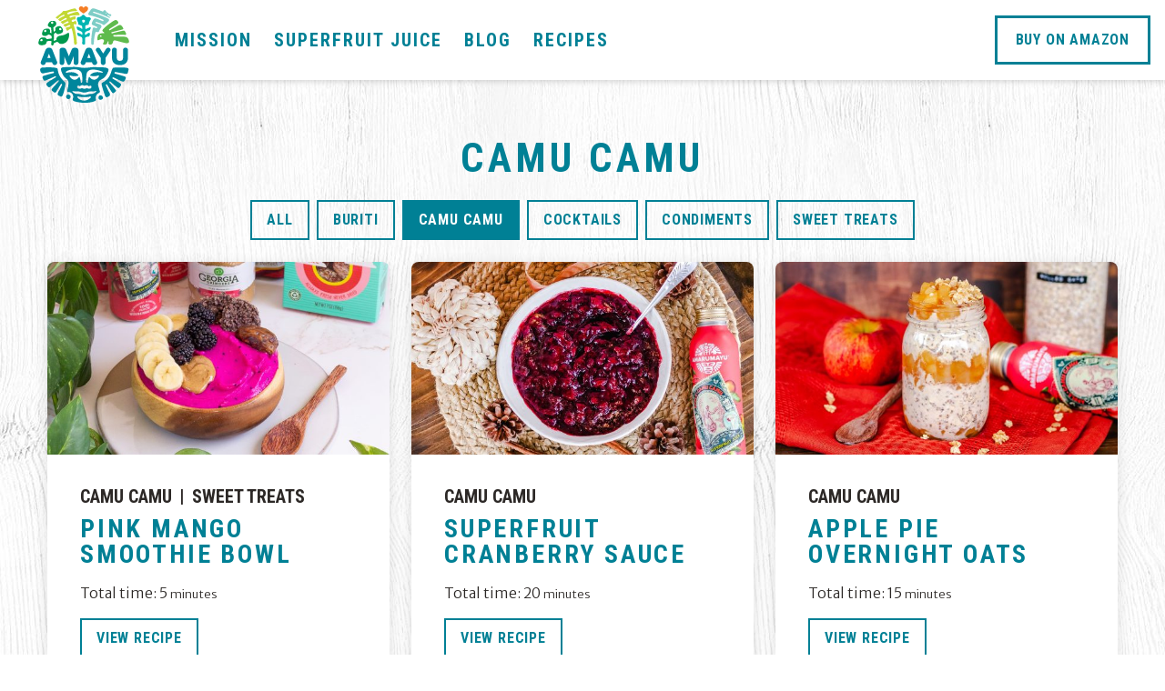

--- FILE ---
content_type: text/html; charset=UTF-8
request_url: https://amayu.com/recipe-type/camu-camu/
body_size: 12537
content:

<!doctype html>
<html lang="en-US" class="no-js">
<head>
	<meta charset="UTF-8">
	<meta name="viewport" content="width=device-width, initial-scale=1">
	<script>(function(html){html.className = html.className.replace(/\bno-js\b/,'js')})(document.documentElement);</script>
<meta name='robots' content='index, follow, max-image-preview:large, max-snippet:-1, max-video-preview:-1' />
	<style>img:is([sizes="auto" i], [sizes^="auto," i]) { contain-intrinsic-size: 3000px 1500px }</style>
	
	<!-- This site is optimized with the Yoast SEO plugin v26.7 - https://yoast.com/wordpress/plugins/seo/ -->
	<title>Camu Camu Archives - AMAYU</title>
	<link rel="canonical" href="https://amayu.com/recipe-type/camu-camu/" />
	<meta property="og:locale" content="en_US" />
	<meta property="og:type" content="article" />
	<meta property="og:title" content="Camu Camu Archives - AMAYU" />
	<meta property="og:url" content="https://amayu.com/recipe-type/camu-camu/" />
	<meta property="og:site_name" content="AMAYU" />
	<meta property="og:image" content="https://amayu.com/wp-content/uploads/2023/03/amayu-share-card-cans.jpg" />
	<meta property="og:image:width" content="1200" />
	<meta property="og:image:height" content="630" />
	<meta property="og:image:type" content="image/jpeg" />
	<meta name="twitter:card" content="summary_large_image" />
	<script type="application/ld+json" class="yoast-schema-graph">{"@context":"https://schema.org","@graph":[{"@type":"CollectionPage","@id":"https://amayu.com/recipe-type/camu-camu/","url":"https://amayu.com/recipe-type/camu-camu/","name":"Camu Camu Archives - AMAYU","isPartOf":{"@id":"https://amayu.com/#website"},"primaryImageOfPage":{"@id":"https://amayu.com/recipe-type/camu-camu/#primaryimage"},"image":{"@id":"https://amayu.com/recipe-type/camu-camu/#primaryimage"},"thumbnailUrl":"https://amayu.com/wp-content/uploads/2023/04/pink-mango-smoothie-bowl.jpg","breadcrumb":{"@id":"https://amayu.com/recipe-type/camu-camu/#breadcrumb"},"inLanguage":"en-US"},{"@type":"ImageObject","inLanguage":"en-US","@id":"https://amayu.com/recipe-type/camu-camu/#primaryimage","url":"https://amayu.com/wp-content/uploads/2023/04/pink-mango-smoothie-bowl.jpg","contentUrl":"https://amayu.com/wp-content/uploads/2023/04/pink-mango-smoothie-bowl.jpg","width":2400,"height":1600,"caption":"Pink mango smoothie bowl presented in a coconut bowl surrounded by ingredients and a wooden spoon"},{"@type":"BreadcrumbList","@id":"https://amayu.com/recipe-type/camu-camu/#breadcrumb","itemListElement":[{"@type":"ListItem","position":1,"name":"Home","item":"https://amayu.com/"},{"@type":"ListItem","position":2,"name":"Camu Camu"}]},{"@type":"WebSite","@id":"https://amayu.com/#website","url":"https://amayu.com/","name":"AMAYU","description":"Join the Movement","publisher":{"@id":"https://amayu.com/#organization"},"potentialAction":[{"@type":"SearchAction","target":{"@type":"EntryPoint","urlTemplate":"https://amayu.com/?s={search_term_string}"},"query-input":{"@type":"PropertyValueSpecification","valueRequired":true,"valueName":"search_term_string"}}],"inLanguage":"en-US"},{"@type":"Organization","@id":"https://amayu.com/#organization","name":"AMAYU","url":"https://amayu.com/","logo":{"@type":"ImageObject","inLanguage":"en-US","@id":"https://amayu.com/#/schema/logo/image/","url":"https://amayu.com/wp-content/uploads/2022/08/amayu-logo.png","contentUrl":"https://amayu.com/wp-content/uploads/2022/08/amayu-logo.png","width":320,"height":240,"caption":"AMAYU"},"image":{"@id":"https://amayu.com/#/schema/logo/image/"},"sameAs":["https://www.facebook.com/drinkamayu/","https://www.instagram.com/drinkamayu/","https://www.youtube.com/channel/UCXrOKhwQnIXTQhJ33EA0bHA","https://www.pinterest.co.uk/DrinkAmayu/"]}]}</script>
	<!-- / Yoast SEO plugin. -->


<link rel='dns-prefetch' href='//fonts.googleapis.com' />
<link rel="alternate" type="application/rss+xml" title="AMAYU &raquo; Feed" href="https://amayu.com/feed/" />
<script>(()=>{"use strict";const e=[400,500,600,700,800,900],t=e=>`wprm-min-${e}`,n=e=>`wprm-max-${e}`,s=new Set,o="ResizeObserver"in window,r=o?new ResizeObserver((e=>{for(const t of e)c(t.target)})):null,i=.5/(window.devicePixelRatio||1);function c(s){const o=s.getBoundingClientRect().width||0;for(let r=0;r<e.length;r++){const c=e[r],a=o<=c+i;o>c+i?s.classList.add(t(c)):s.classList.remove(t(c)),a?s.classList.add(n(c)):s.classList.remove(n(c))}}function a(e){s.has(e)||(s.add(e),r&&r.observe(e),c(e))}!function(e=document){e.querySelectorAll(".wprm-recipe").forEach(a)}();if(new MutationObserver((e=>{for(const t of e)for(const e of t.addedNodes)e instanceof Element&&(e.matches?.(".wprm-recipe")&&a(e),e.querySelectorAll?.(".wprm-recipe").forEach(a))})).observe(document.documentElement,{childList:!0,subtree:!0}),!o){let e=0;addEventListener("resize",(()=>{e&&cancelAnimationFrame(e),e=requestAnimationFrame((()=>s.forEach(c)))}),{passive:!0})}})();</script>		<!-- This site uses the Google Analytics by MonsterInsights plugin v9.2.2 - Using Analytics tracking - https://www.monsterinsights.com/ -->
		<!-- Note: MonsterInsights is not currently configured on this site. The site owner needs to authenticate with Google Analytics in the MonsterInsights settings panel. -->
					<!-- No tracking code set -->
				<!-- / Google Analytics by MonsterInsights -->
		<style id='safe-svg-svg-icon-style-inline-css' type='text/css'>
.safe-svg-cover{text-align:center}.safe-svg-cover .safe-svg-inside{display:inline-block;max-width:100%}.safe-svg-cover svg{fill:currentColor;height:100%;max-height:100%;max-width:100%;width:100%}

</style>
<link rel='stylesheet' id='wprm-public-css' href='https://amayu.com/wp-content/plugins/wp-recipe-maker/dist/public-modern.css?ver=10.2.4' type='text/css' media='all' />
<style id='classic-theme-styles-inline-css' type='text/css'>
/*! This file is auto-generated */
.wp-block-button__link{color:#fff;background-color:#32373c;border-radius:9999px;box-shadow:none;text-decoration:none;padding:calc(.667em + 2px) calc(1.333em + 2px);font-size:1.125em}.wp-block-file__button{background:#32373c;color:#fff;text-decoration:none}
</style>
<style id='global-styles-inline-css' type='text/css'>
:root{--wp--preset--aspect-ratio--square: 1;--wp--preset--aspect-ratio--4-3: 4/3;--wp--preset--aspect-ratio--3-4: 3/4;--wp--preset--aspect-ratio--3-2: 3/2;--wp--preset--aspect-ratio--2-3: 2/3;--wp--preset--aspect-ratio--16-9: 16/9;--wp--preset--aspect-ratio--9-16: 9/16;--wp--preset--color--black: #000000;--wp--preset--color--cyan-bluish-gray: #abb8c3;--wp--preset--color--white: #ffffff;--wp--preset--color--pale-pink: #f78da7;--wp--preset--color--vivid-red: #cf2e2e;--wp--preset--color--luminous-vivid-orange: #ff6900;--wp--preset--color--luminous-vivid-amber: #fcb900;--wp--preset--color--light-green-cyan: #7bdcb5;--wp--preset--color--vivid-green-cyan: #00d084;--wp--preset--color--pale-cyan-blue: #8ed1fc;--wp--preset--color--vivid-cyan-blue: #0693e3;--wp--preset--color--vivid-purple: #9b51e0;--wp--preset--gradient--vivid-cyan-blue-to-vivid-purple: linear-gradient(135deg,rgba(6,147,227,1) 0%,rgb(155,81,224) 100%);--wp--preset--gradient--light-green-cyan-to-vivid-green-cyan: linear-gradient(135deg,rgb(122,220,180) 0%,rgb(0,208,130) 100%);--wp--preset--gradient--luminous-vivid-amber-to-luminous-vivid-orange: linear-gradient(135deg,rgba(252,185,0,1) 0%,rgba(255,105,0,1) 100%);--wp--preset--gradient--luminous-vivid-orange-to-vivid-red: linear-gradient(135deg,rgba(255,105,0,1) 0%,rgb(207,46,46) 100%);--wp--preset--gradient--very-light-gray-to-cyan-bluish-gray: linear-gradient(135deg,rgb(238,238,238) 0%,rgb(169,184,195) 100%);--wp--preset--gradient--cool-to-warm-spectrum: linear-gradient(135deg,rgb(74,234,220) 0%,rgb(151,120,209) 20%,rgb(207,42,186) 40%,rgb(238,44,130) 60%,rgb(251,105,98) 80%,rgb(254,248,76) 100%);--wp--preset--gradient--blush-light-purple: linear-gradient(135deg,rgb(255,206,236) 0%,rgb(152,150,240) 100%);--wp--preset--gradient--blush-bordeaux: linear-gradient(135deg,rgb(254,205,165) 0%,rgb(254,45,45) 50%,rgb(107,0,62) 100%);--wp--preset--gradient--luminous-dusk: linear-gradient(135deg,rgb(255,203,112) 0%,rgb(199,81,192) 50%,rgb(65,88,208) 100%);--wp--preset--gradient--pale-ocean: linear-gradient(135deg,rgb(255,245,203) 0%,rgb(182,227,212) 50%,rgb(51,167,181) 100%);--wp--preset--gradient--electric-grass: linear-gradient(135deg,rgb(202,248,128) 0%,rgb(113,206,126) 100%);--wp--preset--gradient--midnight: linear-gradient(135deg,rgb(2,3,129) 0%,rgb(40,116,252) 100%);--wp--preset--font-size--small: 13px;--wp--preset--font-size--medium: 20px;--wp--preset--font-size--large: 36px;--wp--preset--font-size--x-large: 42px;--wp--preset--font-size--xs: 12px;--wp--preset--font-size--sm: 14px;--wp--preset--font-size--base: 16px;--wp--preset--font-size--lg: 18px;--wp--preset--font-size--xl: 20px;--wp--preset--spacing--20: 0.44rem;--wp--preset--spacing--30: 0.67rem;--wp--preset--spacing--40: 1rem;--wp--preset--spacing--50: 1.5rem;--wp--preset--spacing--60: 2.25rem;--wp--preset--spacing--70: 3.38rem;--wp--preset--spacing--80: 5.06rem;--wp--preset--shadow--natural: 6px 6px 9px rgba(0, 0, 0, 0.2);--wp--preset--shadow--deep: 12px 12px 50px rgba(0, 0, 0, 0.4);--wp--preset--shadow--sharp: 6px 6px 0px rgba(0, 0, 0, 0.2);--wp--preset--shadow--outlined: 6px 6px 0px -3px rgba(255, 255, 255, 1), 6px 6px rgba(0, 0, 0, 1);--wp--preset--shadow--crisp: 6px 6px 0px rgba(0, 0, 0, 1);}:where(.is-layout-flex){gap: 0.5em;}:where(.is-layout-grid){gap: 0.5em;}body .is-layout-flex{display: flex;}.is-layout-flex{flex-wrap: wrap;align-items: center;}.is-layout-flex > :is(*, div){margin: 0;}body .is-layout-grid{display: grid;}.is-layout-grid > :is(*, div){margin: 0;}:where(.wp-block-columns.is-layout-flex){gap: 2em;}:where(.wp-block-columns.is-layout-grid){gap: 2em;}:where(.wp-block-post-template.is-layout-flex){gap: 1.25em;}:where(.wp-block-post-template.is-layout-grid){gap: 1.25em;}.has-black-color{color: var(--wp--preset--color--black) !important;}.has-cyan-bluish-gray-color{color: var(--wp--preset--color--cyan-bluish-gray) !important;}.has-white-color{color: var(--wp--preset--color--white) !important;}.has-pale-pink-color{color: var(--wp--preset--color--pale-pink) !important;}.has-vivid-red-color{color: var(--wp--preset--color--vivid-red) !important;}.has-luminous-vivid-orange-color{color: var(--wp--preset--color--luminous-vivid-orange) !important;}.has-luminous-vivid-amber-color{color: var(--wp--preset--color--luminous-vivid-amber) !important;}.has-light-green-cyan-color{color: var(--wp--preset--color--light-green-cyan) !important;}.has-vivid-green-cyan-color{color: var(--wp--preset--color--vivid-green-cyan) !important;}.has-pale-cyan-blue-color{color: var(--wp--preset--color--pale-cyan-blue) !important;}.has-vivid-cyan-blue-color{color: var(--wp--preset--color--vivid-cyan-blue) !important;}.has-vivid-purple-color{color: var(--wp--preset--color--vivid-purple) !important;}.has-black-background-color{background-color: var(--wp--preset--color--black) !important;}.has-cyan-bluish-gray-background-color{background-color: var(--wp--preset--color--cyan-bluish-gray) !important;}.has-white-background-color{background-color: var(--wp--preset--color--white) !important;}.has-pale-pink-background-color{background-color: var(--wp--preset--color--pale-pink) !important;}.has-vivid-red-background-color{background-color: var(--wp--preset--color--vivid-red) !important;}.has-luminous-vivid-orange-background-color{background-color: var(--wp--preset--color--luminous-vivid-orange) !important;}.has-luminous-vivid-amber-background-color{background-color: var(--wp--preset--color--luminous-vivid-amber) !important;}.has-light-green-cyan-background-color{background-color: var(--wp--preset--color--light-green-cyan) !important;}.has-vivid-green-cyan-background-color{background-color: var(--wp--preset--color--vivid-green-cyan) !important;}.has-pale-cyan-blue-background-color{background-color: var(--wp--preset--color--pale-cyan-blue) !important;}.has-vivid-cyan-blue-background-color{background-color: var(--wp--preset--color--vivid-cyan-blue) !important;}.has-vivid-purple-background-color{background-color: var(--wp--preset--color--vivid-purple) !important;}.has-black-border-color{border-color: var(--wp--preset--color--black) !important;}.has-cyan-bluish-gray-border-color{border-color: var(--wp--preset--color--cyan-bluish-gray) !important;}.has-white-border-color{border-color: var(--wp--preset--color--white) !important;}.has-pale-pink-border-color{border-color: var(--wp--preset--color--pale-pink) !important;}.has-vivid-red-border-color{border-color: var(--wp--preset--color--vivid-red) !important;}.has-luminous-vivid-orange-border-color{border-color: var(--wp--preset--color--luminous-vivid-orange) !important;}.has-luminous-vivid-amber-border-color{border-color: var(--wp--preset--color--luminous-vivid-amber) !important;}.has-light-green-cyan-border-color{border-color: var(--wp--preset--color--light-green-cyan) !important;}.has-vivid-green-cyan-border-color{border-color: var(--wp--preset--color--vivid-green-cyan) !important;}.has-pale-cyan-blue-border-color{border-color: var(--wp--preset--color--pale-cyan-blue) !important;}.has-vivid-cyan-blue-border-color{border-color: var(--wp--preset--color--vivid-cyan-blue) !important;}.has-vivid-purple-border-color{border-color: var(--wp--preset--color--vivid-purple) !important;}.has-vivid-cyan-blue-to-vivid-purple-gradient-background{background: var(--wp--preset--gradient--vivid-cyan-blue-to-vivid-purple) !important;}.has-light-green-cyan-to-vivid-green-cyan-gradient-background{background: var(--wp--preset--gradient--light-green-cyan-to-vivid-green-cyan) !important;}.has-luminous-vivid-amber-to-luminous-vivid-orange-gradient-background{background: var(--wp--preset--gradient--luminous-vivid-amber-to-luminous-vivid-orange) !important;}.has-luminous-vivid-orange-to-vivid-red-gradient-background{background: var(--wp--preset--gradient--luminous-vivid-orange-to-vivid-red) !important;}.has-very-light-gray-to-cyan-bluish-gray-gradient-background{background: var(--wp--preset--gradient--very-light-gray-to-cyan-bluish-gray) !important;}.has-cool-to-warm-spectrum-gradient-background{background: var(--wp--preset--gradient--cool-to-warm-spectrum) !important;}.has-blush-light-purple-gradient-background{background: var(--wp--preset--gradient--blush-light-purple) !important;}.has-blush-bordeaux-gradient-background{background: var(--wp--preset--gradient--blush-bordeaux) !important;}.has-luminous-dusk-gradient-background{background: var(--wp--preset--gradient--luminous-dusk) !important;}.has-pale-ocean-gradient-background{background: var(--wp--preset--gradient--pale-ocean) !important;}.has-electric-grass-gradient-background{background: var(--wp--preset--gradient--electric-grass) !important;}.has-midnight-gradient-background{background: var(--wp--preset--gradient--midnight) !important;}.has-small-font-size{font-size: var(--wp--preset--font-size--small) !important;}.has-medium-font-size{font-size: var(--wp--preset--font-size--medium) !important;}.has-large-font-size{font-size: var(--wp--preset--font-size--large) !important;}.has-x-large-font-size{font-size: var(--wp--preset--font-size--x-large) !important;}
:where(.wp-block-post-template.is-layout-flex){gap: 1.25em;}:where(.wp-block-post-template.is-layout-grid){gap: 1.25em;}
:where(.wp-block-columns.is-layout-flex){gap: 2em;}:where(.wp-block-columns.is-layout-grid){gap: 2em;}
:root :where(.wp-block-pullquote){font-size: 1.5em;line-height: 1.6;}
</style>
<link rel='stylesheet' id='theme-fonts-css' href='https://fonts.googleapis.com/css2?family=Merriweather:ital,wght@1,700&#038;family=Merriweather+Sans:ital,wght@0,300;0,700;1,300;1,700&#038;family=Roboto+Condensed:wght@700&#038;display=swap' type='text/css' media='all' />
<link rel='stylesheet' id='theme-main-css' href='https://amayu.com/wp-content/themes/amarumayu-full/build/styles/main.css?id=12af2b40cc8773494484&#038;ver=1.0.0' type='text/css' media='all' />
<script type="text/javascript" src="https://amayu.com/wp-includes/js/jquery/jquery.min.js?ver=3.7.1" id="jquery-core-js"></script>
<script type="text/javascript" src="https://amayu.com/wp-includes/js/jquery/jquery-migrate.min.js?ver=3.4.1" id="jquery-migrate-js"></script>

		<!-- Global site tag (gtag.js) - Google Ads: 950128335 -->
		<script async src="https://www.googletagmanager.com/gtag/js?id=AW-950128335"></script>
		<script>
          window.dataLayer = window.dataLayer || [];
          function gtag(){dataLayer.push(arguments);}
          gtag('js', new Date());

          gtag('config', 'AW-950128335');
		</script>

		
        <meta name="facebook-domain-verification" content="f7a0tzg6xvzhtiz8vic6k0dnsc2jv4" />

    <style type="text/css"> .tippy-box[data-theme~="wprm"] { background-color: #333333; color: #FFFFFF; } .tippy-box[data-theme~="wprm"][data-placement^="top"] > .tippy-arrow::before { border-top-color: #333333; } .tippy-box[data-theme~="wprm"][data-placement^="bottom"] > .tippy-arrow::before { border-bottom-color: #333333; } .tippy-box[data-theme~="wprm"][data-placement^="left"] > .tippy-arrow::before { border-left-color: #333333; } .tippy-box[data-theme~="wprm"][data-placement^="right"] > .tippy-arrow::before { border-right-color: #333333; } .tippy-box[data-theme~="wprm"] a { color: #FFFFFF; } .wprm-comment-rating svg { width: 18px !important; height: 18px !important; } img.wprm-comment-rating { width: 90px !important; height: 18px !important; } body { --comment-rating-star-color: #343434; } body { --wprm-popup-font-size: 16px; } body { --wprm-popup-background: #ffffff; } body { --wprm-popup-title: #000000; } body { --wprm-popup-content: #444444; } body { --wprm-popup-button-background: #444444; } body { --wprm-popup-button-text: #ffffff; } body { --wprm-popup-accent: #747B2D; }</style><style type="text/css">.wprm-glossary-term {color: #5A822B;text-decoration: underline;cursor: help;}</style>
	<link rel="apple-touch-icon" sizes="60x60" href="https://amayu.com/wp-content/themes/amarumayu-full/build/images/apple-touch-icon-60x60.png?id=06e95173318942ab7688">
	<link rel="apple-touch-icon" sizes="76x76" href="https://amayu.com/wp-content/themes/amarumayu-full/build/images/apple-touch-icon-76x76.png?id=7f4bef9a6ed59e0c7489">
	<link rel="apple-touch-icon" sizes="120x120" href="https://amayu.com/wp-content/themes/amarumayu-full/build/images/apple-touch-icon-120x120.png?id=53e48e55accb6f794ca3">
	<link rel="apple-touch-icon" sizes="152x152" href="https://amayu.com/wp-content/themes/amarumayu-full/build/images/apple-touch-icon-152x152.png?id=b9f5d2cea9100bacce7d">
	<link rel="apple-touch-icon" sizes="180x180" href="https://amayu.com/wp-content/themes/amarumayu-full/build/images/apple-touch-icon-180x180.png?id=7d0db789749928c46c2d">
	<link rel="icon" type="image/png" sizes="32x32" href="https://amayu.com/wp-content/themes/amarumayu-full/build/images/favicon-32x32.png?id=30827780282a0064e75f">
	<link rel="icon" type="image/png" sizes="16x16" href="https://amayu.com/wp-content/themes/amarumayu-full/build/images/favicon-16x16.png?id=796575fcf772e3470a4d">
	<link rel="mask-icon" href="https://amayu.com/wp-content/themes/amarumayu-full/build/images/safari-pinned-tab.svg?id=87556ccb19adc5eab91d" color="#5bbad5">
	<link rel="shortcut icon" href="https://amayu.com/wp-content/themes/amarumayu-full/build/images/favicon.ico?id=24a9c38a86bc7361cac1">
	<meta name="msapplication-TileColor" content="#da532c">
	<meta name="theme-color" content="#ffffff">

	</head>

<body class="archive tax-recipe_type term-camu-camu term-48 wp-embed-responsive">
	
	<div id="page" class="site">
		<a class="sr-only focus:not-sr-only" href="#site-content">Skip to content</a>

		<header id="site-header" class="site-header flex items-center left-0 header--standard bg-white relative shadow-md p-3 pr-11 top-0 w-full sm:p-4 sm:pr-16 lg:pr-4 z-20" role="banner">
			<div class="site-branding self-start mr-3 sm:-ml-1 sm:mr-5">
				<a href="https://amayu.com/" class="header-logo block">
					<img
						src="https://amayu.com/wp-content/themes/amarumayu-full/build/images/logo-header-color.svg?id=2ad8e88b4497e3bcaad4"
						alt="AMAYU Logo"
						width="160"
						height="120"
						loading="lazy"
						class="block w-full" />
				</a>
			</div><!-- .site-branding -->

							<nav id="site-navigation" class="main-navigation lg:flex-1" role="navigation">
					<button
						class="menu-toggle absolute block h-6 overflow-hidden w-6 lg:hidden"
						aria-controls="primary-menu"
						aria-expanded="false">
						<span class="sr-only">Menu</span>
						<span class="line line-1"></span>
						<span class="line line-2"></span>
						<span class="line line-3"></span>
						<span class="line line-4"></span>
					</button>

					<div class="main-menu-group absolute bg-green-900 duration-500 flex flex-col font-bold font-condensed invisible items-center justify-center min-h-screen min-w-screen opacity-0 p-6 py-32 right-0 text-2xl text-center top-0 tracking-widest transition-opacity uppercase w-full sm:text-4xl lg:bg-transparent lg:flex-row lg:justify-between lg:min-h-0 lg:min-w-0 lg:opacity-100 lg:p-0 lg:relative lg:text-lg lg:visible xl:text-xl">
						<div id="main-menu-container" class="main-menu-container"><ul id="menu-header-en" class="main-menu"><li id="menu-item-31" class="menu-item menu-item-type-post_type menu-item-object-page menu-item-31"><a href="https://amayu.com/mission/">Mission</a></li>
<li id="menu-item-194" class="menu-item menu-item-type-post_type menu-item-object-page menu-item-194"><a href="https://amayu.com/superfruit-juices/">Superfruit Juice</a></li>
<li id="menu-item-35" class="menu-item menu-item-type-post_type menu-item-object-page current_page_parent menu-item-35"><a href="https://amayu.com/community/">Blog</a></li>
<li id="menu-item-634" class="menu-item menu-item-type-post_type_archive menu-item-object-recipe menu-item-634"><a href="https://amayu.com/recipes/">Recipes</a></li>
</ul></div>
						<!--
<div class="social-icons overflow-hidden ">
	<ul class="flex flex-wrap -mb-2 -ml-2 sm:-mb-3 sm:-ml-3">
		
			<li class="mb-2 ml-2 sm:mb-3 sm:ml-3">
				<a class="block h-8 w-8 sm:h-10 sm:w-10"
					href="https://www.facebook.com/drinkamayu/"
					title="AMAYU on Facebook"
					target="_blank"
					rel="noopener">
					<svg xmlns="http://www.w3.org/2000/svg" xmlns:xlink="http://www.w3.org/1999/xlink" width="64px" height="64px" viewBox="0 0 64 64">
<path d="M32,0C14.327,0,0,14.327,0,32s14.327,32,32,32s32-14.327,32-32S49.673,0,32,0z M40.81,20.169l-3.192,0.002
	c-2.504,0-2.991,1.19-2.991,2.937v3.851h5.974l-0.778,6.032h-5.196v15.478h-6.228V32.991H23.19v-6.032h5.209V22.51
	c0-5.163,3.151-7.975,7.757-7.975c2.208,0,4.103,0.164,4.654,0.238V20.169z"/>
</svg>
				</a>
			</li>
		
			<li class="mb-2 ml-2 sm:mb-3 sm:ml-3">
				<a class="block h-8 w-8 sm:h-10 sm:w-10"
					href="https://www.instagram.com/drinkamayu/"
					title="AMAYU on Instagram"
					target="_blank"
					rel="noopener">
					<svg xmlns="http://www.w3.org/2000/svg" xmlns:xlink="http://www.w3.org/1999/xlink" width="64px" height="64px" viewBox="0 0 64 64">
<path d="M32,26c-3.314,0-6,2.686-6,6s2.686,6,6,6s6-2.686,6-6S35.314,26,32,26z M46.032,21.384c-0.327-0.84-0.717-1.44-1.347-2.07
	c-0.63-0.63-1.229-1.02-2.07-1.346c-0.634-0.247-1.587-0.54-3.342-0.62c-1.898-0.087-2.467-0.105-7.274-0.105
	c-4.806,0-5.375,0.018-7.274,0.105c-1.755,0.08-2.708,0.373-3.342,0.62c-0.84,0.327-1.44,0.717-2.07,1.346s-1.02,1.229-1.346,2.07
	c-0.246,0.634-0.54,1.587-0.62,3.342c-0.087,1.898-0.105,2.467-0.105,7.274c0,4.806,0.018,5.375,0.105,7.274
	c0.08,1.755,0.373,2.708,0.62,3.342c0.327,0.84,0.717,1.44,1.346,2.07c0.63,0.63,1.229,1.02,2.07,1.347
	c0.634,0.246,1.587,0.54,3.342,0.62c1.898,0.087,2.467,0.105,7.273,0.105s5.376-0.018,7.274-0.105
	c1.755-0.08,2.708-0.373,3.342-0.62c0.84-0.327,1.44-0.717,2.07-1.347c0.63-0.63,1.02-1.229,1.346-2.07
	c0.246-0.634,0.54-1.587,0.62-3.342c0.087-1.898,0.105-2.467,0.105-7.274c0-4.806-0.018-5.375-0.105-7.274
	C46.572,22.972,46.279,22.018,46.032,21.384z M32,41.243c-5.105,0-9.243-4.138-9.243-9.243c0-5.105,4.138-9.243,9.243-9.243
	c5.105,0,9.243,4.138,9.243,9.243C41.243,37.105,37.105,41.243,32,41.243z M41.609,24.552c-1.193,0-2.16-0.967-2.16-2.16
	c0-1.193,0.967-2.16,2.16-2.16c1.193,0,2.16,0.967,2.16,2.16C43.768,23.584,42.801,24.552,41.609,24.552z M32,0
	C14.327,0,0,14.327,0,32s14.327,32,32,32s32-14.327,32-32S49.673,0,32,0z M49.892,39.421c-0.087,1.916-0.392,3.224-0.837,4.369
	c-0.46,1.184-1.075,2.188-2.076,3.188c-1.001,1.001-2.005,1.616-3.188,2.076c-1.145,0.445-2.453,0.749-4.369,0.837
	C37.501,49.979,36.889,50,32,50c-4.888,0-5.501-0.021-7.421-0.108c-1.916-0.087-3.224-0.392-4.369-0.837
	c-1.184-0.46-2.188-1.075-3.188-2.076c-1.001-1.001-1.616-2.005-2.076-3.188c-0.445-1.145-0.749-2.453-0.837-4.369
	C14.021,37.501,14,36.889,14,32s0.021-5.501,0.108-7.421c0.088-1.916,0.392-3.224,0.837-4.369c0.46-1.184,1.075-2.188,2.076-3.188
	c1.001-1.001,2.005-1.616,3.188-2.076c1.145-0.445,2.453-0.749,4.369-0.837C26.499,14.021,27.112,14,32,14
	c4.889,0,5.501,0.021,7.421,0.108c1.916,0.088,3.224,0.392,4.369,0.837c1.184,0.46,2.188,1.076,3.188,2.076
	c1.001,1.001,1.616,2.005,2.076,3.188c0.445,1.145,0.749,2.453,0.837,4.369C49.979,26.499,50,27.112,50,32
	C50,36.889,49.979,37.501,49.892,39.421z"/>
</svg>
				</a>
			</li>
		
			<li class="mb-2 ml-2 sm:mb-3 sm:ml-3">
				<a class="block h-8 w-8 sm:h-10 sm:w-10"
					href="https://www.youtube.com/channel/UCXrOKhwQnIXTQhJ33EA0bHA"
					title="AMAYU on YouTube"
					target="_blank"
					rel="noopener">
					<svg xmlns="http://www.w3.org/2000/svg" xmlns:xlink="http://www.w3.org/1999/xlink" width="64px" height="64px" viewBox="0 0 64 64">
<path d="M28.36,38.886l10.498-6.883L28.36,25.12V38.886z M32,0C14.327,0,0,14.327,0,32s14.327,32,32,32s32-14.327,32-32
	S49.673,0,32,0z M50.2,34.564c0,3.808-0.83,8.863-3.195,9.573c-2.846,0.854-12.316,0.65-14.697,0.65
	c-2.381,0-12.112,0.204-14.958-0.65c-2.366-0.71-3.55-5.765-3.55-9.573v-5.129c0-3.808,1.123-8.863,3.489-9.573
	c2.845-0.854,12.62-0.65,15-0.65c2.382,0,11.919-0.203,14.765,0.65c2.365,0.71,3.147,5.765,3.147,9.573V34.564z"/>
</svg>
				</a>
			</li>
		
			<li class="mb-2 ml-2 sm:mb-3 sm:ml-3">
				<a class="block h-8 w-8 sm:h-10 sm:w-10"
					href="https://www.pinterest.com/drinkamayu/"
					title="AMAYU on Pinterest"
					target="_blank"
					rel="noopener">
					<svg xmlns="http://www.w3.org/2000/svg" xmlns:xlink="http://www.w3.org/1999/xlink" width="64px" height="64px" viewBox="0 0 64 64">
<path d="M32,0C14.327,0,0,14.327,0,32s14.327,32,32,32s32-14.327,32-32S49.673,0,32,0z M34.675,39.572
	c-2.151,0-4.173-1.14-4.865-2.434c0,0-1.157,4.499-1.401,5.368c-0.863,3.068-3.399,6.139-3.595,6.391
	c-0.137,0.175-0.442,0.12-0.473-0.112c-0.055-0.391-0.701-4.263,0.059-7.422c0.382-1.586,2.562-10.641,2.562-10.641
	s-0.635-1.247-0.635-3.09c0-2.895,1.711-5.055,3.841-5.055c1.811,0,2.686,1.333,2.686,2.932c0,1.786-1.16,4.456-1.758,6.93
	c-0.5,2.072,1.06,3.762,3.143,3.762c3.773,0,6.314-4.752,6.314-10.383c0-4.28-2.938-7.484-8.286-7.484
	c-6.04,0-9.806,4.418-9.806,9.354c0,1.701,0.513,2.902,1.315,3.83c0.368,0.427,0.42,0.599,0.286,1.089
	c-0.097,0.36-0.315,1.224-0.407,1.567c-0.133,0.495-0.541,0.672-0.997,0.489c-2.782-1.114-4.078-4.102-4.078-7.46
	c0-5.547,4.771-12.2,14.234-12.2c7.605,0,12.609,5.395,12.609,11.188C45.421,33.849,41.077,39.572,34.675,39.572z"/>
</svg>
				</a>
			</li>
			</ul>
</div>
-->
					</div>
				</nav><!-- #site-navigation -->
			
			<a href="https://www.amazon.com/stores/page/B64D223C-9B8E-4115-821C-8F7CA5AA7906?channel=website" target="_blank" rel="noopener" class="header-cta-button button  ml-auto lg:ml-5">Buy On Amazon</a>
		</header><!-- #site-header -->

		<main id="site-content" class="site-content" role="main">


	<div class="module-featured-posts texture-white-wood px-gutter pt-6 pb-12 sm:pt-16 md:pb-16">
		<header class="grid-container text-center copy-lg">
			<div class="archive-content mb-6 mx-auto max-w-3xl">
				<h1>Camu Camu</h1>							</div>

			
<nav class="archive-navigation text-left">
    <div class="bg-white cat-menu fl-wrap md:hidden">
        <div class="cat-menu-label">Category</div>
        <div class="cat-menu-select border-gray-400">Camu Camu</div>
    </div>

    <div class="archive-items">
        <ul class="flex flex-wrap justify-center border border-gray-400 border-t-0 md:border-0">
            <li class='cat-item-all'><a href='https://amayu.com/recipes/'>All</a></li>	<li class="cat-item cat-item-50"><a href="https://amayu.com/recipe-type/buriti/">Buriti</a>
</li>
	<li class="cat-item cat-item-48 current-cat"><a aria-current="page" href="https://amayu.com/recipe-type/camu-camu/">Camu Camu</a>
</li>
	<li class="cat-item cat-item-49"><a href="https://amayu.com/recipe-type/cocktails/">Cocktails</a>
</li>
	<li class="cat-item cat-item-108"><a href="https://amayu.com/recipe-type/condiments/">Condiments</a>
</li>
	<li class="cat-item cat-item-51"><a href="https://amayu.com/recipe-type/sweet-treats/">Sweet Treats</a>
</li>
        </ul>
    </div>
</nav>
		</header>

		<div class="post-tiles grid-container grid gap-gutter my-4 text-left md:my-6 md:grid-cols-2 lg:grid-cols-3">
			
<article class="bg-white overflow-hidden rounded-lg shadow-lg in-view post-1226 recipe type-recipe status-publish has-post-thumbnail hentry recipe_type-camu-camu recipe_type-sweet-treats" id="post-1226">
			<a href="https://amayu.com/recipe/pink-mango-smoothie-bowl/" class="block overflow-hidden">
			<img width="576" height="324" src="https://amayu.com/wp-content/uploads/2023/04/pink-mango-smoothie-bowl-576x324.jpg" class="block w-full animate-zoom-out wp-post-image" alt="Pink mango smoothie bowl presented in a coconut bowl surrounded by ingredients and a wooden spoon" decoding="async" fetchpriority="high" srcset="https://amayu.com/wp-content/uploads/2023/04/pink-mango-smoothie-bowl-576x324.jpg 576w, https://amayu.com/wp-content/uploads/2023/04/pink-mango-smoothie-bowl-480x270.jpg 480w, https://amayu.com/wp-content/uploads/2023/04/pink-mango-smoothie-bowl-576x324@2x.jpg 1152w" sizes="(max-width: 576px) 100vw, 576px" />		</a>
	
	<div class="p-6 pt-4 sm:p-9 sm:pt-8">
					<p class="preheading"><span>Camu Camu</span><span class="px-2">|</span><span>Sweet Treats</span></p>
		
		<h2 class="h3"><a href="https://amayu.com/recipe/pink-mango-smoothie-bowl/">Pink Mango Smoothie Bowl</a></h2>
				<div class="mt-4 mb-3">Total time: <span class="wprm-recipe-time wprm-block-text-normal"><span class="wprm-recipe-details wprm-recipe-details-minutes wprm-recipe-total_time wprm-recipe-total_time-minutes">5<span class="sr-only screen-reader-text wprm-screen-reader-text"> minutes</span></span> <span class="wprm-recipe-details-unit wprm-recipe-details-minutes wprm-recipe-total_time-unit wprm-recipe-total_timeunit-minutes" aria-hidden="true">minutes</span></span></div>
		<a href="https://amayu.com/recipe/pink-mango-smoothie-bowl/" class="mt-1 button button--small">View Recipe</a>
	</div>
</article>

<article class="bg-white overflow-hidden rounded-lg shadow-lg in-view post-1097 recipe type-recipe status-publish has-post-thumbnail hentry recipe_type-camu-camu" id="post-1097">
			<a href="https://amayu.com/recipe/superfruit-cranberry-sauce/" class="block overflow-hidden">
			<img width="576" height="324" src="https://amayu.com/wp-content/uploads/2021/11/Cran-Sauce-Blog-Header-576x324.jpg" class="block w-full animate-zoom-out wp-post-image" alt="" decoding="async" srcset="https://amayu.com/wp-content/uploads/2021/11/Cran-Sauce-Blog-Header-576x324.jpg 576w, https://amayu.com/wp-content/uploads/2021/11/Cran-Sauce-Blog-Header-480x270.jpg 480w, https://amayu.com/wp-content/uploads/2021/11/Cran-Sauce-Blog-Header-576x324@2x.jpg 1152w" sizes="(max-width: 576px) 100vw, 576px" />		</a>
	
	<div class="p-6 pt-4 sm:p-9 sm:pt-8">
					<p class="preheading"><span>Camu Camu</span></p>
		
		<h2 class="h3"><a href="https://amayu.com/recipe/superfruit-cranberry-sauce/">Superfruit Cranberry Sauce</a></h2>
				<div class="mt-4 mb-3">Total time: <span class="wprm-recipe-time wprm-block-text-normal"><span class="wprm-recipe-details wprm-recipe-details-minutes wprm-recipe-total_time wprm-recipe-total_time-minutes">20<span class="sr-only screen-reader-text wprm-screen-reader-text"> minutes</span></span> <span class="wprm-recipe-details-unit wprm-recipe-details-minutes wprm-recipe-total_time-unit wprm-recipe-total_timeunit-minutes" aria-hidden="true">minutes</span></span></div>
		<a href="https://amayu.com/recipe/superfruit-cranberry-sauce/" class="mt-1 button button--small">View Recipe</a>
	</div>
</article>

<article class="bg-white overflow-hidden rounded-lg shadow-lg in-view post-1068 recipe type-recipe status-publish has-post-thumbnail hentry recipe_type-camu-camu" id="post-1068">
			<a href="https://amayu.com/recipe/apple-pie-overnight-oats/" class="block overflow-hidden">
			<img width="576" height="324" src="https://amayu.com/wp-content/uploads/2021/10/Apple-Pie-Overnight-Oats-576x324.jpg" class="block w-full animate-zoom-out wp-post-image" alt="" decoding="async" srcset="https://amayu.com/wp-content/uploads/2021/10/Apple-Pie-Overnight-Oats-576x324.jpg 576w, https://amayu.com/wp-content/uploads/2021/10/Apple-Pie-Overnight-Oats-480x270.jpg 480w, https://amayu.com/wp-content/uploads/2021/10/Apple-Pie-Overnight-Oats-576x324@2x.jpg 1152w" sizes="(max-width: 576px) 100vw, 576px" />		</a>
	
	<div class="p-6 pt-4 sm:p-9 sm:pt-8">
					<p class="preheading"><span>Camu Camu</span></p>
		
		<h2 class="h3"><a href="https://amayu.com/recipe/apple-pie-overnight-oats/">Apple Pie Overnight Oats</a></h2>
				<div class="mt-4 mb-3">Total time: <span class="wprm-recipe-time wprm-block-text-normal"><span class="wprm-recipe-details wprm-recipe-details-minutes wprm-recipe-total_time wprm-recipe-total_time-minutes">15<span class="sr-only screen-reader-text wprm-screen-reader-text"> minutes</span></span> <span class="wprm-recipe-details-unit wprm-recipe-details-minutes wprm-recipe-total_time-unit wprm-recipe-total_timeunit-minutes" aria-hidden="true">minutes</span></span></div>
		<a href="https://amayu.com/recipe/apple-pie-overnight-oats/" class="mt-1 button button--small">View Recipe</a>
	</div>
</article>

<article class="bg-white overflow-hidden rounded-lg shadow-lg in-view post-1023 recipe type-recipe status-publish has-post-thumbnail hentry recipe_type-camu-camu recipe_type-sweet-treats" id="post-1023">
			<a href="https://amayu.com/recipe/coco-berry-smoothie-bowl/" class="block overflow-hidden">
			<img width="576" height="324" src="https://amayu.com/wp-content/uploads/2021/06/smoothie-bowl-blog-header-576x324.jpg" class="block w-full animate-zoom-out wp-post-image" alt="" decoding="async" loading="lazy" srcset="https://amayu.com/wp-content/uploads/2021/06/smoothie-bowl-blog-header-576x324.jpg 576w, https://amayu.com/wp-content/uploads/2021/06/smoothie-bowl-blog-header-480x270.jpg 480w, https://amayu.com/wp-content/uploads/2021/06/smoothie-bowl-blog-header-576x324@2x.jpg 1152w" sizes="auto, (max-width: 576px) 100vw, 576px" />		</a>
	
	<div class="p-6 pt-4 sm:p-9 sm:pt-8">
					<p class="preheading"><span>Camu Camu</span><span class="px-2">|</span><span>Sweet Treats</span></p>
		
		<h2 class="h3"><a href="https://amayu.com/recipe/coco-berry-smoothie-bowl/">Coco Berry Smoothie Bowl</a></h2>
				<div class="mt-4 mb-3">Total time: <span class="wprm-recipe-time wprm-block-text-normal"><span class="wprm-recipe-details wprm-recipe-details-minutes wprm-recipe-total_time wprm-recipe-total_time-minutes">5<span class="sr-only screen-reader-text wprm-screen-reader-text"> minutes</span></span> <span class="wprm-recipe-details-unit wprm-recipe-details-minutes wprm-recipe-total_time-unit wprm-recipe-total_timeunit-minutes" aria-hidden="true">minutes</span></span></div>
		<a href="https://amayu.com/recipe/coco-berry-smoothie-bowl/" class="mt-1 button button--small">View Recipe</a>
	</div>
</article>

<article class="bg-white overflow-hidden rounded-lg shadow-lg in-view post-865 recipe type-recipe status-publish has-post-thumbnail hentry recipe_type-camu-camu recipe_type-condiments" id="post-865">
			<a href="https://amayu.com/recipe/triple-berry-camu-jam/" class="block overflow-hidden">
			<img width="576" height="324" src="https://amayu.com/wp-content/uploads/2021/05/Amarumayu_BlogHeader_camujam-576x324.jpg" class="block w-full animate-zoom-out wp-post-image" alt="" decoding="async" loading="lazy" srcset="https://amayu.com/wp-content/uploads/2021/05/Amarumayu_BlogHeader_camujam-576x324.jpg 576w, https://amayu.com/wp-content/uploads/2021/05/Amarumayu_BlogHeader_camujam-480x270.jpg 480w, https://amayu.com/wp-content/uploads/2021/05/Amarumayu_BlogHeader_camujam-576x324@2x.jpg 1152w" sizes="auto, (max-width: 576px) 100vw, 576px" />		</a>
	
	<div class="p-6 pt-4 sm:p-9 sm:pt-8">
					<p class="preheading"><span>Camu Camu</span><span class="px-2">|</span><span>Condiments</span></p>
		
		<h2 class="h3"><a href="https://amayu.com/recipe/triple-berry-camu-jam/">Triple Berry Camu Jam</a></h2>
				<div class="mt-4 mb-3">Total time: <span class="wprm-recipe-time wprm-block-text-normal"><span class="wprm-recipe-details wprm-recipe-details-minutes wprm-recipe-total_time wprm-recipe-total_time-minutes">15<span class="sr-only screen-reader-text wprm-screen-reader-text"> minutes</span></span> <span class="wprm-recipe-details-unit wprm-recipe-details-minutes wprm-recipe-total_time-unit wprm-recipe-total_timeunit-minutes" aria-hidden="true">minutes</span></span></div>
		<a href="https://amayu.com/recipe/triple-berry-camu-jam/" class="mt-1 button button--small">View Recipe</a>
	</div>
</article>

<article class="bg-white overflow-hidden rounded-lg shadow-lg in-view post-829 recipe type-recipe status-publish has-post-thumbnail hentry recipe_type-buriti recipe_type-camu-camu recipe_type-cocktails" id="post-829">
			<a href="https://amayu.com/recipe/superfruit-sangria/" class="block overflow-hidden">
			<img width="576" height="324" src="https://amayu.com/wp-content/uploads/2021/04/IMG_0588-compressed-576x324.jpg" class="block w-full animate-zoom-out wp-post-image" alt="" decoding="async" loading="lazy" srcset="https://amayu.com/wp-content/uploads/2021/04/IMG_0588-compressed-576x324.jpg 576w, https://amayu.com/wp-content/uploads/2021/04/IMG_0588-compressed-480x270.jpg 480w, https://amayu.com/wp-content/uploads/2021/04/IMG_0588-compressed-576x324@2x.jpg 1152w" sizes="auto, (max-width: 576px) 100vw, 576px" />		</a>
	
	<div class="p-6 pt-4 sm:p-9 sm:pt-8">
					<p class="preheading"><span>Buriti</span><span class="px-2">|</span><span>Camu Camu</span><span class="px-2">|</span><span>Cocktails</span></p>
		
		<h2 class="h3"><a href="https://amayu.com/recipe/superfruit-sangria/">Superfruit Sangria</a></h2>
				<div class="mt-4 mb-3">Total time: <span class="wprm-recipe-time wprm-block-text-normal"><span class="wprm-recipe-details wprm-recipe-details-minutes wprm-recipe-total_time wprm-recipe-total_time-minutes">10<span class="sr-only screen-reader-text wprm-screen-reader-text"> minutes</span></span> <span class="wprm-recipe-details-unit wprm-recipe-details-minutes wprm-recipe-total_time-unit wprm-recipe-total_timeunit-minutes" aria-hidden="true">minutes</span></span></div>
		<a href="https://amayu.com/recipe/superfruit-sangria/" class="mt-1 button button--small">View Recipe</a>
	</div>
</article>

<article class="bg-white overflow-hidden rounded-lg shadow-lg in-view post-735 recipe type-recipe status-publish has-post-thumbnail hentry recipe_type-camu-camu recipe_type-sweet-treats" id="post-735">
			<a href="https://amayu.com/recipe/strawberry-camu-ice-cream/" class="block overflow-hidden">
			<img width="576" height="324" src="https://amayu.com/wp-content/uploads/2021/03/IMG_0001-576x324.jpg" class="block w-full animate-zoom-out wp-post-image" alt="" decoding="async" loading="lazy" srcset="https://amayu.com/wp-content/uploads/2021/03/IMG_0001-576x324.jpg 576w, https://amayu.com/wp-content/uploads/2021/03/IMG_0001-480x270.jpg 480w" sizes="auto, (max-width: 576px) 100vw, 576px" />		</a>
	
	<div class="p-6 pt-4 sm:p-9 sm:pt-8">
					<p class="preheading"><span>Camu Camu</span><span class="px-2">|</span><span>Sweet Treats</span></p>
		
		<h2 class="h3"><a href="https://amayu.com/recipe/strawberry-camu-ice-cream/">Strawberry Camu Ice Cream</a></h2>
				<div class="mt-4 mb-3">Total time: <span class="wprm-recipe-time wprm-block-text-normal"><span class="wprm-recipe-details wprm-recipe-details-hours wprm-recipe-total_time wprm-recipe-total_time-hours">3<span class="sr-only screen-reader-text wprm-screen-reader-text"> hours</span></span> <span class="wprm-recipe-details-unit wprm-recipe-details-unit-hours wprm-recipe-total_time-unit wprm-recipe-total_timeunit-hours" aria-hidden="true">hours</span> <span class="wprm-recipe-details wprm-recipe-details-minutes wprm-recipe-total_time wprm-recipe-total_time-minutes">5<span class="sr-only screen-reader-text wprm-screen-reader-text"> minutes</span></span> <span class="wprm-recipe-details-unit wprm-recipe-details-minutes wprm-recipe-total_time-unit wprm-recipe-total_timeunit-minutes" aria-hidden="true">minutes</span></span></div>
		<a href="https://amayu.com/recipe/strawberry-camu-ice-cream/" class="mt-1 button button--small">View Recipe</a>
	</div>
</article>

<article class="bg-white overflow-hidden rounded-lg shadow-lg in-view post-644 recipe type-recipe status-publish has-post-thumbnail hentry recipe_type-camu-camu" id="post-644">
			<a href="https://amayu.com/recipe/camu-camu-acai-bowl/" class="block overflow-hidden">
			<img width="576" height="324" src="https://amayu.com/wp-content/uploads/2021/03/Amarumayu_camucamuHeader-576x324.jpg" class="block w-full animate-zoom-out wp-post-image" alt="" decoding="async" loading="lazy" srcset="https://amayu.com/wp-content/uploads/2021/03/Amarumayu_camucamuHeader-576x324.jpg 576w, https://amayu.com/wp-content/uploads/2021/03/Amarumayu_camucamuHeader-480x270.jpg 480w, https://amayu.com/wp-content/uploads/2021/03/Amarumayu_camucamuHeader-576x324@2x.jpg 1152w" sizes="auto, (max-width: 576px) 100vw, 576px" />		</a>
	
	<div class="p-6 pt-4 sm:p-9 sm:pt-8">
					<p class="preheading"><span>Camu Camu</span></p>
		
		<h2 class="h3"><a href="https://amayu.com/recipe/camu-camu-acai-bowl/">Camu Camu Açaí Bowl</a></h2>
				<div class="mt-4 mb-3">Total time: <span class="wprm-recipe-time wprm-block-text-normal"><span class="wprm-recipe-details wprm-recipe-details-minutes wprm-recipe-total_time wprm-recipe-total_time-minutes">10<span class="sr-only screen-reader-text wprm-screen-reader-text"> minutes</span></span> <span class="wprm-recipe-details-unit wprm-recipe-details-minutes wprm-recipe-total_time-unit wprm-recipe-total_timeunit-minutes" aria-hidden="true">minutes</span></span></div>
		<a href="https://amayu.com/recipe/camu-camu-acai-bowl/" class="mt-1 button button--small">View Recipe</a>
	</div>
</article>

<article class="bg-white overflow-hidden rounded-lg shadow-lg in-view post-603 recipe type-recipe status-publish has-post-thumbnail hentry recipe_type-camu-camu recipe_type-condiments" id="post-603">
			<a href="https://amayu.com/recipe/citrus-camu-vinaigrette/" class="block overflow-hidden">
			<img width="576" height="324" src="https://amayu.com/wp-content/uploads/2021/02/IMG_7157-compressed-576x324.jpg" class="block w-full animate-zoom-out wp-post-image" alt="" decoding="async" loading="lazy" srcset="https://amayu.com/wp-content/uploads/2021/02/IMG_7157-compressed-576x324.jpg 576w, https://amayu.com/wp-content/uploads/2021/02/IMG_7157-compressed-480x270.jpg 480w" sizes="auto, (max-width: 576px) 100vw, 576px" />		</a>
	
	<div class="p-6 pt-4 sm:p-9 sm:pt-8">
					<p class="preheading"><span>Camu Camu</span><span class="px-2">|</span><span>Condiments</span></p>
		
		<h2 class="h3"><a href="https://amayu.com/recipe/citrus-camu-vinaigrette/">Citrus Camu Vinaigrette</a></h2>
				<div class="mt-4 mb-3">Total time: <span class="wprm-recipe-time wprm-block-text-normal"><span class="wprm-recipe-details wprm-recipe-details-minutes wprm-recipe-total_time wprm-recipe-total_time-minutes">5<span class="sr-only screen-reader-text wprm-screen-reader-text"> minutes</span></span> <span class="wprm-recipe-details-unit wprm-recipe-details-minutes wprm-recipe-total_time-unit wprm-recipe-total_timeunit-minutes" aria-hidden="true">minutes</span></span></div>
		<a href="https://amayu.com/recipe/citrus-camu-vinaigrette/" class="mt-1 button button--small">View Recipe</a>
	</div>
</article>

<article class="bg-white overflow-hidden rounded-lg shadow-lg in-view post-508 recipe type-recipe status-publish has-post-thumbnail hentry recipe_type-camu-camu recipe_type-cocktails" id="post-508">
			<a href="https://amayu.com/recipe/rose-camu-spritzer/" class="block overflow-hidden">
			<img width="576" height="324" src="https://amayu.com/wp-content/uploads/2021/01/rose-camu-spritzer-576x324.jpg" class="block w-full animate-zoom-out wp-post-image" alt="Two glasses of Rosé Camu Spritzer beside a bottle of AMARUMAYU" decoding="async" loading="lazy" srcset="https://amayu.com/wp-content/uploads/2021/01/rose-camu-spritzer-576x324.jpg 576w, https://amayu.com/wp-content/uploads/2021/01/rose-camu-spritzer-300x168.jpg 300w, https://amayu.com/wp-content/uploads/2021/01/rose-camu-spritzer-1024x575.jpg 1024w, https://amayu.com/wp-content/uploads/2021/01/rose-camu-spritzer-1536x862.jpg 1536w, https://amayu.com/wp-content/uploads/2021/01/rose-camu-spritzer-480x270.jpg 480w, https://amayu.com/wp-content/uploads/2021/01/rose-camu-spritzer-1280x719.jpg 1280w, https://amayu.com/wp-content/uploads/2021/01/rose-camu-spritzer-176x99.jpg 176w, https://amayu.com/wp-content/uploads/2021/01/rose-camu-spritzer-1400x786.jpg 1400w, https://amayu.com/wp-content/uploads/2021/01/rose-camu-spritzer.jpg 1952w, https://amayu.com/wp-content/uploads/2021/01/rose-camu-spritzer-576x324@2x.jpg 1152w, https://amayu.com/wp-content/uploads/2021/01/rose-camu-spritzer-300x168@2x.jpg 600w, https://amayu.com/wp-content/uploads/2021/01/rose-camu-spritzer-176x99@2x.jpg 352w" sizes="auto, (max-width: 576px) 100vw, 576px" />		</a>
	
	<div class="p-6 pt-4 sm:p-9 sm:pt-8">
					<p class="preheading"><span>Camu Camu</span><span class="px-2">|</span><span>Cocktails</span></p>
		
		<h2 class="h3"><a href="https://amayu.com/recipe/rose-camu-spritzer/">Rosé Camu Spritzer</a></h2>
				<div class="mt-4 mb-3">Total time: <span class="wprm-recipe-time wprm-block-text-normal"><span class="wprm-recipe-details wprm-recipe-details-minutes wprm-recipe-total_time wprm-recipe-total_time-minutes">5<span class="sr-only screen-reader-text wprm-screen-reader-text"> minutes</span></span> <span class="wprm-recipe-details-unit wprm-recipe-details-minutes wprm-recipe-total_time-unit wprm-recipe-total_timeunit-minutes" aria-hidden="true">minutes</span></span></div>
		<a href="https://amayu.com/recipe/rose-camu-spritzer/" class="mt-1 button button--small">View Recipe</a>
	</div>
</article>
		</div>

			</div>



		</main>

		<footer id="colophon" class="site-footer" role="contentinfo">
			
			<div class="text-white bg-gray-900 footer-main link-green wave-dividers wave-dividers--top wave-dividers--gray z-10">
				<div class="py-16 footer-upper px-gutter">
					<div class="grid text-xl font-bold leading-none tracking-widest text-center uppercase font-condensed grid-container gap-gutter sm:grid-cols-2 sm:text-left lg:grid-cols-12">
						<div class="mb-3 footer-logo lg:col-span-3">
							<img
								src="https://amayu.com/wp-content/themes/amarumayu-full/build/images/logo-white.svg?id=44ebf959c3155732cfbc"
								width="200"
								height="142"
								class="block mx-auto md:mx-0"
								loading="lazy"
								alt="AMAYU Logo" />
						</div>

						<nav class="footer-menu lg:col-span-3 link-white">
							<div class="menu"><ul>
<li class="page_item page-item-676"><a href="https://amayu.com/momsmeet/">AMARUMAYU and Moms Meet</a></li>
<li class="page_item page-item-212"><a href="https://amayu.com/videos/">Amarumayu Videos</a></li>
<li class="page_item page-item-33 current_page_parent"><a href="https://amayu.com/community/">Blog</a></li>
<li class="page_item page-item-42"><a href="https://amayu.com/contact/">Contact AMAYU</a></li>
<li class="page_item page-item-1036"><a href="https://amayu.com/recipe-ebook/">Free Smoothie Bowl E-Book</a></li>
<li class="page_item page-item-10"><a href="https://amayu.com/">Home</a></li>
<li class="page_item page-item-1389"><a href="https://amayu.com/home/">Home &#8211; English</a></li>
<li class="page_item page-item-29"><a href="https://amayu.com/mission/">Our Mission</a></li>
<li class="page_item page-item-939"><a href="https://amayu.com/press/">Press Inquiries and Press Kit</a></li>
<li class="page_item page-item-3"><a href="https://amayu.com/privacy-policy/">Privacy Policy</a></li>
<li class="page_item page-item-39"><a href="https://amayu.com/superfruit-juices/">Superfruit Juice</a></li>
<li class="page_item page-item-12"><a href="https://amayu.com/terms-of-use/">Terms of Use</a></li>
</ul></div>
						</nav>

						<div class="sm:col-span-2 lg:col-span-6">
							<!--<a href="https://www.amazon.com/AMARUMAYU-Buriti-Superfruit-Juice-Variety/dp/B08LL3ZMZ7?channel=website" target="_blank" rel="noopener" class="block max-w-sm mx-auto mt-3 mb-6 tracking-wider text-left bg-white rounded-lg footer-amazon-callout link-primary sm:flex sm:max-w-xl">-->
							<!--	<span class="flex items-center p-2 sm:p-4 sm:pr-3 sm:flex-1">-->
							<!--		<span class="ml-1 mr-4">-->
							<!--			<svg width="52px" height="56px" viewBox="0 0 52 56" version="1.1" xmlns="http://www.w3.org/2000/svg" xmlns:xlink="http://www.w3.org/1999/xlink">
    <title>Amazon logo</title>
    <g id="Symbols" stroke="none" stroke-width="1" fill="none" fill-rule="evenodd">
        <g id="Utility-/-Footer" transform="translate(-752.000000, -342.000000)">
            <g id="Amazon" transform="translate(752.000000, 342.000000)">
                <path d="M0.0444534741,43.0074533 C5.08251387,49.009596 11.8394419,53.314163 19.3668969,55.3148773 C26.1238249,56.7093145 33.1771095,55.981782 39.4598672,53.0716522 C42.601246,51.6165873 45.446861,49.5552454 47.8763916,47.0088818 C48.1140695,46.6451155 47.9949342,46.1600939 47.6393064,45.9175831 C47.3429499,45.7963277 46.9286435,45.7963277 46.632287,45.9175831 C42.008533,48.3426913 37.0297439,50.040267 31.9324122,50.9496826 C26.538724,51.5559596 21.0857645,51.1921934 15.8698902,49.7977562 C10.5354734,47.978925 5.43814166,45.3719338 0.814980358,42.03741 C0.459352565,41.9161546 0.103724773,42.0980377 0.0444534741,42.4618039 C-0.0148178247,42.7043148 -0.0148178247,42.8861979 0.0444534741,43.0074533" id="Fill-1" fill="#F39700"></path>
                <path d="M41.4560893,44.7952019 C43.6404855,44.3415416 45.8897903,44.2759912 48.139095,44.4706952 L48.2040035,44.4706952 C48.9109279,44.6660482 49.3607888,45.3793138 49.2322571,46.1587788 C48.7817535,48.364775 48.0754718,50.5071678 47.1751073,52.51846 C47.1114841,52.713164 47.2400158,52.907868 47.4328133,52.9734183 C47.561345,53.0376706 47.6256109,52.9734183 47.7541426,52.907868 C50.4533083,50.7661241 51.995046,47.5210577 51.995046,44.0170349 C52.0599545,43.1077673 51.4815619,42.3289514 50.5811973,42.1991487 C47.3042816,41.6156858 43.9618148,42.3289514 41.13476,44.1461886 C41.0062283,44.2759912 40.9413198,44.4706952 41.0698515,44.6660482 C41.1990259,44.7952019 41.3275576,44.8607522 41.4560893,44.7952019" id="Fill-4" fill="#F39700"></path>
                <path d="M31.2224244,21.9113688 C29.4461695,21.8526301 27.6126161,21.9701075 25.8363612,22.2638009 C23.6590164,22.7337104 21.825463,24.2021776 20.7367906,26.199293 C19.8773125,28.3726244 19.9919096,30.8396493 21.1378805,32.9542421 C22.5130455,34.7164027 24.8622859,35.3037896 26.867735,34.481448 C29.2169753,32.9542421 30.8213346,30.4284785 31.2224244,27.5502828 L31.2224244,21.9113688 M32.540291,36.4785634 C31.5089171,37.6533371 30.3056477,38.7112209 28.9877812,39.6504525 C26.5239437,41.1189197 23.716315,41.9418487 20.8513877,42 C18.3302517,41.9418487 15.8664143,41.0607684 13.8609652,39.5329751 C10.480351,36.3616734 9.1624845,31.5445136 10.5376496,27.0216346 C11.7982176,23.0861425 14.7204434,19.9142534 18.5021474,18.4457862 C22.6276426,17.1535351 26.9250335,16.5074095 31.279723,16.5074095 L31.279723,11.8670532 C30.9932302,9.75246042 29.3315724,8.10777716 27.2688248,7.87282241 C25.9509583,7.69660635 24.6903903,7.87282241 23.4871208,8.4014706 C21.7681645,9.22381223 20.564895,10.8097568 20.1638052,12.7481335 C19.8773125,13.3355204 19.2470285,13.6879525 18.6167445,13.5704751 L12.4285016,12.9830882 C11.8555161,12.8068722 11.4544263,12.3369627 11.3971278,11.6908371 C11.8555161,8.51894797 13.4598754,5.75822965 15.8091157,3.76111427 C18.9605357,1.29408938 22.8568368,-0.0569004394 26.867735,0.00183824832 C30.5348419,0.0605769361 34.1446502,1.23535069 37.1814731,3.46742083 C39.7026091,5.64075227 41.0777742,8.8713801 40.9058786,12.2194853 L40.9058786,28.2551471 C40.9631771,29.6067243 41.3069684,30.9571267 41.8799538,32.1319005 L43.8281044,35.0100962 C44.0572985,35.480593 44.0572985,35.9499152 43.8281044,36.4198247 L38.0982498,41.4126131 C37.5825629,41.7063066 37.0095775,41.6481553 36.5511891,41.3544618 C35.0614269,39.8859946 33.6862619,38.240724 32.540291,36.4785634" id="Fill-6" fill="#2C2826"></path>
            </g>
        </g>
    </g>
</svg>
-->
							<!--		</span>-->
							<!--		<span class="flex-1">Try Our Variety Pack! Purchase Today on Amazon</span>-->
							<!--	</span>-->

							<!--	<span class="relative block footer-callout__packaging flex-0 sm:self-end sm:mr-3">-->
							<!--		<img-->
							<!--			src="https://amayu.com/wp-content/themes/amarumayu-full/build/images/variety-pack.png?id=e5d116de53f81b9ffa3b"-->
							<!--			srcset="https://amayu.com/wp-content/themes/amarumayu-full/build/images/variety-pack.png?id=e5d116de53f81b9ffa3b 1x, https://amayu.com/wp-content/themes/amarumayu-full/build/images/variety-pack@2x.png?id=6edc864c25be99c2d04f 2x"-->
							<!--			width="146"-->
							<!--			height="124"-->
							<!--			loading="lazy"-->
							<!--			class="block mx-auto sm:absolute sm:left-0 sm:bottom-0"-->
							<!--			alt="Variety Pack" />-->
							<!--	</span>-->
							<!--</a>-->

							<div class="flex flex-col items-center footer-social sm:flex-row sm:flex-wrap sm:justify-center lg:justify-start">
								<p class="my-3 sm:mr-3">Follow Us <a href="https://www.instagram.com/drinkamayu/" target="_blank" rel="noopener">@drinkamayu</a> / <a href="https://www.instagram.com/amayu_pe/" target="_blank" rel="noopener">@amayu_pe</a> / <a href="https://www.instagram.com/amayues/" target="_blank" rel="noopener">@amayues</a></p>
								<!--
<div class="social-icons overflow-hidden ">
	<ul class="flex flex-wrap -mb-2 -ml-2 sm:-mb-3 sm:-ml-3">
		
			<li class="mb-2 ml-2 sm:mb-3 sm:ml-3">
				<a class="block h-8 w-8 sm:h-10 sm:w-10"
					href="https://www.facebook.com/drinkamayu/"
					title="AMAYU on Facebook"
					target="_blank"
					rel="noopener">
					<svg xmlns="http://www.w3.org/2000/svg" xmlns:xlink="http://www.w3.org/1999/xlink" width="64px" height="64px" viewBox="0 0 64 64">
<path d="M32,0C14.327,0,0,14.327,0,32s14.327,32,32,32s32-14.327,32-32S49.673,0,32,0z M40.81,20.169l-3.192,0.002
	c-2.504,0-2.991,1.19-2.991,2.937v3.851h5.974l-0.778,6.032h-5.196v15.478h-6.228V32.991H23.19v-6.032h5.209V22.51
	c0-5.163,3.151-7.975,7.757-7.975c2.208,0,4.103,0.164,4.654,0.238V20.169z"/>
</svg>
				</a>
			</li>
		
			<li class="mb-2 ml-2 sm:mb-3 sm:ml-3">
				<a class="block h-8 w-8 sm:h-10 sm:w-10"
					href="https://www.instagram.com/drinkamayu/"
					title="AMAYU on Instagram"
					target="_blank"
					rel="noopener">
					<svg xmlns="http://www.w3.org/2000/svg" xmlns:xlink="http://www.w3.org/1999/xlink" width="64px" height="64px" viewBox="0 0 64 64">
<path d="M32,26c-3.314,0-6,2.686-6,6s2.686,6,6,6s6-2.686,6-6S35.314,26,32,26z M46.032,21.384c-0.327-0.84-0.717-1.44-1.347-2.07
	c-0.63-0.63-1.229-1.02-2.07-1.346c-0.634-0.247-1.587-0.54-3.342-0.62c-1.898-0.087-2.467-0.105-7.274-0.105
	c-4.806,0-5.375,0.018-7.274,0.105c-1.755,0.08-2.708,0.373-3.342,0.62c-0.84,0.327-1.44,0.717-2.07,1.346s-1.02,1.229-1.346,2.07
	c-0.246,0.634-0.54,1.587-0.62,3.342c-0.087,1.898-0.105,2.467-0.105,7.274c0,4.806,0.018,5.375,0.105,7.274
	c0.08,1.755,0.373,2.708,0.62,3.342c0.327,0.84,0.717,1.44,1.346,2.07c0.63,0.63,1.229,1.02,2.07,1.347
	c0.634,0.246,1.587,0.54,3.342,0.62c1.898,0.087,2.467,0.105,7.273,0.105s5.376-0.018,7.274-0.105
	c1.755-0.08,2.708-0.373,3.342-0.62c0.84-0.327,1.44-0.717,2.07-1.347c0.63-0.63,1.02-1.229,1.346-2.07
	c0.246-0.634,0.54-1.587,0.62-3.342c0.087-1.898,0.105-2.467,0.105-7.274c0-4.806-0.018-5.375-0.105-7.274
	C46.572,22.972,46.279,22.018,46.032,21.384z M32,41.243c-5.105,0-9.243-4.138-9.243-9.243c0-5.105,4.138-9.243,9.243-9.243
	c5.105,0,9.243,4.138,9.243,9.243C41.243,37.105,37.105,41.243,32,41.243z M41.609,24.552c-1.193,0-2.16-0.967-2.16-2.16
	c0-1.193,0.967-2.16,2.16-2.16c1.193,0,2.16,0.967,2.16,2.16C43.768,23.584,42.801,24.552,41.609,24.552z M32,0
	C14.327,0,0,14.327,0,32s14.327,32,32,32s32-14.327,32-32S49.673,0,32,0z M49.892,39.421c-0.087,1.916-0.392,3.224-0.837,4.369
	c-0.46,1.184-1.075,2.188-2.076,3.188c-1.001,1.001-2.005,1.616-3.188,2.076c-1.145,0.445-2.453,0.749-4.369,0.837
	C37.501,49.979,36.889,50,32,50c-4.888,0-5.501-0.021-7.421-0.108c-1.916-0.087-3.224-0.392-4.369-0.837
	c-1.184-0.46-2.188-1.075-3.188-2.076c-1.001-1.001-1.616-2.005-2.076-3.188c-0.445-1.145-0.749-2.453-0.837-4.369
	C14.021,37.501,14,36.889,14,32s0.021-5.501,0.108-7.421c0.088-1.916,0.392-3.224,0.837-4.369c0.46-1.184,1.075-2.188,2.076-3.188
	c1.001-1.001,2.005-1.616,3.188-2.076c1.145-0.445,2.453-0.749,4.369-0.837C26.499,14.021,27.112,14,32,14
	c4.889,0,5.501,0.021,7.421,0.108c1.916,0.088,3.224,0.392,4.369,0.837c1.184,0.46,2.188,1.076,3.188,2.076
	c1.001,1.001,1.616,2.005,2.076,3.188c0.445,1.145,0.749,2.453,0.837,4.369C49.979,26.499,50,27.112,50,32
	C50,36.889,49.979,37.501,49.892,39.421z"/>
</svg>
				</a>
			</li>
		
			<li class="mb-2 ml-2 sm:mb-3 sm:ml-3">
				<a class="block h-8 w-8 sm:h-10 sm:w-10"
					href="https://www.youtube.com/channel/UCXrOKhwQnIXTQhJ33EA0bHA"
					title="AMAYU on YouTube"
					target="_blank"
					rel="noopener">
					<svg xmlns="http://www.w3.org/2000/svg" xmlns:xlink="http://www.w3.org/1999/xlink" width="64px" height="64px" viewBox="0 0 64 64">
<path d="M28.36,38.886l10.498-6.883L28.36,25.12V38.886z M32,0C14.327,0,0,14.327,0,32s14.327,32,32,32s32-14.327,32-32
	S49.673,0,32,0z M50.2,34.564c0,3.808-0.83,8.863-3.195,9.573c-2.846,0.854-12.316,0.65-14.697,0.65
	c-2.381,0-12.112,0.204-14.958-0.65c-2.366-0.71-3.55-5.765-3.55-9.573v-5.129c0-3.808,1.123-8.863,3.489-9.573
	c2.845-0.854,12.62-0.65,15-0.65c2.382,0,11.919-0.203,14.765,0.65c2.365,0.71,3.147,5.765,3.147,9.573V34.564z"/>
</svg>
				</a>
			</li>
		
			<li class="mb-2 ml-2 sm:mb-3 sm:ml-3">
				<a class="block h-8 w-8 sm:h-10 sm:w-10"
					href="https://www.pinterest.com/drinkamayu/"
					title="AMAYU on Pinterest"
					target="_blank"
					rel="noopener">
					<svg xmlns="http://www.w3.org/2000/svg" xmlns:xlink="http://www.w3.org/1999/xlink" width="64px" height="64px" viewBox="0 0 64 64">
<path d="M32,0C14.327,0,0,14.327,0,32s14.327,32,32,32s32-14.327,32-32S49.673,0,32,0z M34.675,39.572
	c-2.151,0-4.173-1.14-4.865-2.434c0,0-1.157,4.499-1.401,5.368c-0.863,3.068-3.399,6.139-3.595,6.391
	c-0.137,0.175-0.442,0.12-0.473-0.112c-0.055-0.391-0.701-4.263,0.059-7.422c0.382-1.586,2.562-10.641,2.562-10.641
	s-0.635-1.247-0.635-3.09c0-2.895,1.711-5.055,3.841-5.055c1.811,0,2.686,1.333,2.686,2.932c0,1.786-1.16,4.456-1.758,6.93
	c-0.5,2.072,1.06,3.762,3.143,3.762c3.773,0,6.314-4.752,6.314-10.383c0-4.28-2.938-7.484-8.286-7.484
	c-6.04,0-9.806,4.418-9.806,9.354c0,1.701,0.513,2.902,1.315,3.83c0.368,0.427,0.42,0.599,0.286,1.089
	c-0.097,0.36-0.315,1.224-0.407,1.567c-0.133,0.495-0.541,0.672-0.997,0.489c-2.782-1.114-4.078-4.102-4.078-7.46
	c0-5.547,4.771-12.2,14.234-12.2c7.605,0,12.609,5.395,12.609,11.188C45.421,33.849,41.077,39.572,34.675,39.572z"/>
</svg>
				</a>
			</li>
			</ul>
</div>
-->
							</div>
						</div>
					</div>
				</div>

				<div class="py-6 text-sm leading-5 border-t border-gray-600 footer-lower px-gutter">
					<div class="text-center grid-container md:flex md:justify-between md:text-left">
						<p class="md:mb-0">&copy; 2026 AMARUMAYU LLC <span role="separator" class="inline-block mx-4 text-gray-400">|</span> <a href="https://amayu.com/privacy-policy/">Privacy Policy</a> <span role="separator" class="inline-block mx-4 text-gray-400">|</span>
							<a href="https://amayu.com/terms-of-use/">Terms of Use</a></p>
						<span><a href="https://matterfulbrands.com" target="_blank" rel="noopener" class="text-gray-400 hover:text-gray-200 focus:text-gray-200">Website by Amayu</a></span>
					</div>
				</div>
			</div>
		</footer><!-- #colophon -->
	</div><!-- #page -->

	<script type="text/javascript" src="https://amayu.com/wp-content/themes/amarumayu-full/build/scripts/manifest.js?id=7db827d654313dce4250&amp;ver=1.0.0" id="theme-manifest-js"></script>
<script type="text/javascript" src="https://amayu.com/wp-content/themes/amarumayu-full/build/scripts/vendor.js?id=1bf5786bb4145fc4e511&amp;ver=1.0.0" id="theme-vendors-js"></script>
<script type="text/javascript" src="https://amayu.com/wp-content/themes/amarumayu-full/build/scripts/main.js?id=ba51dbecd6e7b5fa4ed8&amp;ver=1.0.0" id="theme-main-js"></script>
<script type="text/javascript" id="wprm-public-js-extra">
/* <![CDATA[ */
var wprm_public = {"user":"0","endpoints":{"analytics":"https:\/\/amayu.com\/wp-json\/wp-recipe-maker\/v1\/analytics","integrations":"https:\/\/amayu.com\/wp-json\/wp-recipe-maker\/v1\/integrations","manage":"https:\/\/amayu.com\/wp-json\/wp-recipe-maker\/v1\/manage","utilities":"https:\/\/amayu.com\/wp-json\/wp-recipe-maker\/v1\/utilities"},"settings":{"jump_output_hash":true,"features_comment_ratings":true,"template_color_comment_rating":"#343434","instruction_media_toggle_default":"on","video_force_ratio":false,"analytics_enabled":false,"google_analytics_enabled":false,"print_new_tab":true,"print_recipe_identifier":"slug"},"post_id":"1226","home_url":"https:\/\/amayu.com\/","print_slug":"wprm_print","permalinks":"\/%postname%\/","ajax_url":"https:\/\/amayu.com\/wp-admin\/admin-ajax.php","nonce":"37ec47801a","api_nonce":"e01d34e9a4","translations":[],"version":{"free":"10.2.4"}};
/* ]]> */
</script>
<script type="text/javascript" src="https://amayu.com/wp-content/plugins/wp-recipe-maker/dist/public-modern.js?ver=10.2.4" id="wprm-public-js"></script>
</body>
</html>


--- FILE ---
content_type: text/css
request_url: https://amayu.com/wp-content/themes/amarumayu-full/build/styles/main.css?id=12af2b40cc8773494484&ver=1.0.0
body_size: 10964
content:
/*! normalize.css v8.0.1 | MIT License | github.com/necolas/normalize.css */html{line-height:1.15;-webkit-text-size-adjust:100%}body{margin:0}main{display:block}h1{font-size:2em;margin:.67em 0}hr{-webkit-box-sizing:content-box;box-sizing:content-box;height:0;overflow:visible}pre{font-family:monospace,monospace;font-size:1em}a{background-color:transparent}abbr[title]{border-bottom:none;text-decoration:underline;-webkit-text-decoration:underline dotted;text-decoration:underline dotted}b,strong{font-weight:bolder}code,kbd,samp{font-family:monospace,monospace;font-size:1em}small{font-size:80%}sub,sup{font-size:75%;line-height:0;position:relative;vertical-align:baseline}sub{bottom:-.25em}sup{top:-.5em}img{border-style:none}button,input,optgroup,select,textarea{font-family:inherit;font-size:100%;line-height:1.15;margin:0}button,input{overflow:visible}button,select{text-transform:none}[type=button],[type=reset],[type=submit],button{-webkit-appearance:button}[type=button]::-moz-focus-inner,[type=reset]::-moz-focus-inner,[type=submit]::-moz-focus-inner,button::-moz-focus-inner{border-style:none;padding:0}[type=button]:-moz-focusring,[type=reset]:-moz-focusring,[type=submit]:-moz-focusring,button:-moz-focusring{outline:1px dotted ButtonText}fieldset{padding:.35em .75em .625em}legend{-webkit-box-sizing:border-box;box-sizing:border-box;color:inherit;display:table;max-width:100%;padding:0;white-space:normal}progress{vertical-align:baseline}textarea{overflow:auto}[type=checkbox],[type=radio]{-webkit-box-sizing:border-box;box-sizing:border-box;padding:0}[type=number]::-webkit-inner-spin-button,[type=number]::-webkit-outer-spin-button{height:auto}[type=search]{-webkit-appearance:textfield;outline-offset:-2px}[type=search]::-webkit-search-decoration{-webkit-appearance:none}details{display:block}summary{display:list-item}[hidden],template{display:none}blockquote,dd,dl,figure,h1,h2,h3,h4,h5,h6,hr,p,pre{margin:0}button{background-color:transparent;background-image:none}button:focus{outline:1px dotted;outline:5px auto -webkit-focus-ring-color}fieldset,ol,ul{margin:0;padding:0}ol,ul{list-style:none}html{font-family:system-ui,-apple-system,BlinkMacSystemFont,Segoe UI,Roboto,Helvetica Neue,Arial,Noto Sans,sans-serif,Apple Color Emoji,Segoe UI Emoji,Segoe UI Symbol,Noto Color Emoji;line-height:1.5}*,:after,:before{-webkit-box-sizing:border-box;box-sizing:border-box;border:0 solid #b2b2b2}hr{border-top-width:1px}img{border-style:solid}textarea{resize:vertical}input::-webkit-input-placeholder,textarea::-webkit-input-placeholder{color:#a0aec0}input::-moz-placeholder,textarea::-moz-placeholder{color:#a0aec0}input:-ms-input-placeholder,textarea:-ms-input-placeholder{color:#a0aec0}input::-ms-input-placeholder,textarea::-ms-input-placeholder{color:#a0aec0}input::placeholder,textarea::placeholder{color:#a0aec0}[role=button],button{cursor:pointer}table{border-collapse:collapse}h1,h2,h3,h4,h5,h6{font-size:inherit;font-weight:inherit}a{color:inherit;text-decoration:inherit}button,input,optgroup,select,textarea{padding:0;line-height:inherit;color:inherit}code,kbd,pre,samp{font-family:SFMono-Regular,Menlo,Monaco,Consolas,Liberation Mono,Courier New,monospace}audio,canvas,embed,iframe,img,object,svg,video{display:block;vertical-align:middle}img,video{max-width:100%;height:auto}.container{width:100%}@media (min-width:640px){.container{max-width:640px}}@media (min-width:768px){.container{max-width:768px}}@media (min-width:1024px){.container{max-width:1024px}}@media (min-width:1176px){.container{max-width:1176px}}.sr-only{position:absolute;width:1px;height:1px;padding:0;margin:-1px;overflow:hidden;clip:rect(0,0,0,0);white-space:nowrap;border-width:0}.focus\:not-sr-only:focus{position:static;width:auto;height:auto;padding:0;margin:0;overflow:visible;clip:auto;white-space:normal}.bg-current{background-color:currentColor}.bg-black{--bg-opacity:1;background-color:#000;background-color:rgba(0,0,0,var(--bg-opacity))}.bg-white{--bg-opacity:1;background-color:#fff;background-color:rgba(255,255,255,var(--bg-opacity))}.bg-gray-900{--bg-opacity:1;background-color:#2c2826;background-color:rgba(44,40,38,var(--bg-opacity))}.bg-green-900{--bg-opacity:1;background-color:#22543d;background-color:rgba(34,84,61,var(--bg-opacity))}.bg-primary-700{--bg-opacity:1;background-color:#008095;background-color:rgba(0,128,149,var(--bg-opacity))}.bg-opacity-50{--bg-opacity:0.5}.bg-center{background-position:50%}.bg-cover{background-size:cover}.border-white{--border-opacity:1;border-color:#fff;border-color:rgba(255,255,255,var(--border-opacity))}.border-gray-200{--border-opacity:1;border-color:#ccc;border-color:rgba(204,204,204,var(--border-opacity))}.border-gray-300{--border-opacity:1;border-color:#b2b2b2;border-color:rgba(178,178,178,var(--border-opacity))}.border-gray-400{--border-opacity:1;border-color:#999;border-color:rgba(153,153,153,var(--border-opacity))}.border-gray-600{--border-opacity:1;border-color:#666;border-color:rgba(102,102,102,var(--border-opacity))}.rounded{border-radius:.25rem}.rounded-lg{border-radius:.5rem}.rounded-full{border-radius:9999px}.border-2{border-width:2px}.border{border-width:1px}.border-t-0{border-top-width:0}.border-t{border-top-width:1px}.border-b{border-bottom-width:1px}.block{display:block}.inline-block{display:inline-block}.inline{display:inline}.flex{display:-webkit-box;display:-ms-flexbox;display:flex}.table{display:table}.table-row{display:table-row}.grid{display:grid}.contents{display:contents}.hidden{display:none}.flex-col{-webkit-box-orient:vertical;-webkit-box-direction:normal;-ms-flex-direction:column;flex-direction:column}.flex-wrap{-ms-flex-wrap:wrap;flex-wrap:wrap}.items-end{-webkit-box-align:end;-ms-flex-align:end;align-items:flex-end}.items-center{-webkit-box-align:center;-ms-flex-align:center;align-items:center}.self-start{-ms-flex-item-align:start;align-self:flex-start}.self-end{-ms-flex-item-align:end;align-self:flex-end}.self-center{-ms-flex-item-align:center;align-self:center}.justify-center{-webkit-box-pack:center;-ms-flex-pack:center;justify-content:center}.flex-1{-webkit-box-flex:1;-ms-flex:1 1 0%;flex:1 1 0%}.flex-auto{-webkit-box-flex:1;-ms-flex:1 1 auto;flex:1 1 auto}.flex-none{-webkit-box-flex:0;-ms-flex:none;flex:none}.flex-shrink{-ms-flex-negative:1;flex-shrink:1}.clearfix:after{content:"";display:table;clear:both}.font-condensed{font-family:Roboto Condensed,system-ui,-apple-system,BlinkMacSystemFont,Segoe UI,Roboto,Helvetica Neue,Arial,Noto Sans,sans-serif,Apple Color Emoji,Segoe UI Emoji,Segoe UI Symbol,Noto Color Emoji}.font-bold{font-weight:700}.h-6{height:1.5rem}.h-8{height:2rem}.h-16{height:4rem}.h-20{height:5rem}.h-24{height:6rem}.h-full{height:100%}.text-xs{font-size:.75rem}.text-sm{font-size:.875rem}.text-base{font-size:1rem}.text-lg{font-size:1.125rem}.text-xl{font-size:1.25rem}.text-2xl{font-size:1.5rem}.text-6xl{font-size:4rem}.leading-4{line-height:1rem}.leading-5{line-height:1.25rem}.leading-8{line-height:2rem}.leading-none{line-height:1}.leading-tight{line-height:1.25}.m-3{margin:.75rem}.-m-3{margin:-.75rem}.mx-1{margin-left:.25rem;margin-right:.25rem}.my-3{margin-top:.75rem;margin-bottom:.75rem}.my-4{margin-top:1rem;margin-bottom:1rem}.mx-4{margin-left:1rem;margin-right:1rem}.my-6{margin-top:1.5rem;margin-bottom:1.5rem}.mx-auto{margin-left:auto;margin-right:auto}.mb-0{margin-bottom:0}.mt-1{margin-top:.25rem}.mb-1{margin-bottom:.25rem}.ml-1{margin-left:.25rem}.mb-2{margin-bottom:.5rem}.ml-2{margin-left:.5rem}.mt-3{margin-top:.75rem}.mr-3{margin-right:.75rem}.mb-3{margin-bottom:.75rem}.mt-4{margin-top:1rem}.mr-4{margin-right:1rem}.mb-4{margin-bottom:1rem}.ml-4{margin-left:1rem}.mb-5{margin-bottom:1.25rem}.mt-6{margin-top:1.5rem}.mb-6{margin-bottom:1.5rem}.mt-12{margin-top:3rem}.mt-auto{margin-top:auto}.ml-auto{margin-left:auto}.mr-gutter{margin-right:var(--gutter)}.mb-gutter{margin-bottom:var(--gutter)}.ml-gutter{margin-left:var(--gutter)}.-mb-2{margin-bottom:-.5rem}.-ml-2{margin-left:-.5rem}.-mb-4{margin-bottom:-1rem}.-mb-6{margin-bottom:-1.5rem}.-mt-16{margin-top:-4rem}.-mb-16{margin-bottom:-4rem}.-mb-24{margin-bottom:-6rem}.-mr-gutter{margin-right:calc(var(--gutter)*-1)}.max-h-40{max-height:10rem}.max-w-40{max-width:10rem}.max-w-none{max-width:none}.max-w-xs{max-width:20rem}.max-w-sm{max-width:24rem}.max-w-lg{max-width:32rem}.max-w-xl{max-width:36rem}.max-w-2xl{max-width:42rem}.max-w-3xl{max-width:48rem}.max-w-4xl{max-width:56rem}.max-w-5xl{max-width:64rem}.min-h-screen{min-height:100vh}.min-h-1\/2-vw{min-height:50vw}.opacity-0{opacity:0}.opacity-75{opacity:.75}.hover\:opacity-100:hover{opacity:1}.overflow-auto{overflow:auto}.overflow-hidden{overflow:hidden}.p-2{padding:.5rem}.p-3{padding:.75rem}.p-4{padding:1rem}.p-6{padding:1.5rem}.p-gutter{padding:var(--gutter)}.py-1{padding-top:.25rem;padding-bottom:.25rem}.px-2{padding-left:.5rem;padding-right:.5rem}.px-3{padding-left:.75rem;padding-right:.75rem}.py-6{padding-top:1.5rem;padding-bottom:1.5rem}.py-8{padding-top:2rem;padding-bottom:2rem}.py-12{padding-top:3rem;padding-bottom:3rem}.py-16{padding-top:4rem;padding-bottom:4rem}.py-24{padding-top:6rem;padding-bottom:6rem}.py-32{padding-top:8rem;padding-bottom:8rem}.px-gutter{padding-left:var(--gutter);padding-right:var(--gutter)}.pt-3{padding-top:.75rem}.pt-4{padding-top:1rem}.pb-4{padding-bottom:1rem}.pl-4{padding-left:1rem}.pt-5{padding-top:1.25rem}.pb-5{padding-bottom:1.25rem}.pt-6{padding-top:1.5rem}.pb-8{padding-bottom:2rem}.pt-10{padding-top:2.5rem}.pr-11{padding-right:2.75rem}.pt-12{padding-top:3rem}.pb-12{padding-bottom:3rem}.pb-16{padding-bottom:4rem}.pt-18{padding-top:4.5rem}.pt-24{padding-top:6rem}.pt-40{padding-top:10rem}.pt-56{padding-top:14rem}.placeholder-white::-webkit-input-placeholder{--placeholder-opacity:1;color:#fff;color:rgba(255,255,255,var(--placeholder-opacity))}.placeholder-white::-moz-placeholder{--placeholder-opacity:1;color:#fff;color:rgba(255,255,255,var(--placeholder-opacity))}.placeholder-white:-ms-input-placeholder{--placeholder-opacity:1;color:#fff;color:rgba(255,255,255,var(--placeholder-opacity))}.placeholder-white::-ms-input-placeholder{--placeholder-opacity:1;color:#fff;color:rgba(255,255,255,var(--placeholder-opacity))}.placeholder-white::placeholder{--placeholder-opacity:1;color:#fff;color:rgba(255,255,255,var(--placeholder-opacity))}.static{position:static}.fixed{position:fixed}.absolute{position:absolute}.relative{position:relative}.sticky{position:sticky}.top-0{top:0}.right-0{right:0}.bottom-0{bottom:0}.left-0{left:0}.shadow-md{-webkit-box-shadow:0 4px 6px -1px rgba(0,0,0,.1),0 2px 4px -1px rgba(0,0,0,.06);box-shadow:0 4px 6px -1px rgba(0,0,0,.1),0 2px 4px -1px rgba(0,0,0,.06)}.shadow-lg{-webkit-box-shadow:0 4px 16px 0 rgba(0,0,0,.12);box-shadow:0 4px 16px 0 rgba(0,0,0,.12)}.text-left{text-align:left}.text-center{text-align:center}.text-current{color:currentColor}.text-black{--text-opacity:1;color:#000;color:rgba(0,0,0,var(--text-opacity))}.text-white{--text-opacity:1;color:#fff;color:rgba(255,255,255,var(--text-opacity))}.text-gray-400{--text-opacity:1;color:#999;color:rgba(153,153,153,var(--text-opacity))}.text-gray-900{--text-opacity:1;color:#2c2826;color:rgba(44,40,38,var(--text-opacity))}.text-primary-700{--text-opacity:1;color:#008095;color:rgba(0,128,149,var(--text-opacity))}.text-secondary-500{--text-opacity:1;color:#bed431;color:rgba(190,212,49,var(--text-opacity))}.text-secondary-700{--text-opacity:1;color:#5fbb4d;color:rgba(95,187,77,var(--text-opacity))}.hover\:text-gray-100:hover{--text-opacity:1;color:#f4f4f4;color:rgba(244,244,244,var(--text-opacity))}.hover\:text-gray-200:hover{--text-opacity:1;color:#ccc;color:rgba(204,204,204,var(--text-opacity))}.hover\:text-secondary-500:hover{--text-opacity:1;color:#bed431;color:rgba(190,212,49,var(--text-opacity))}.focus\:text-gray-200:focus{--text-opacity:1;color:#ccc;color:rgba(204,204,204,var(--text-opacity))}.italic{font-style:italic}.uppercase{text-transform:uppercase}.lowercase{text-transform:lowercase}.underline{text-decoration:underline}.tracking-wide{letter-spacing:.025em}.tracking-wider{letter-spacing:.05em}.tracking-widest{letter-spacing:.1em}.visible{visibility:visible}.invisible{visibility:hidden}.truncate{overflow:hidden;text-overflow:ellipsis;white-space:nowrap}.w-6{width:1.5rem}.w-8{width:2rem}.w-12{width:3rem}.w-20{width:5rem}.w-24{width:6rem}.w-30{width:7.5rem}.w-36{width:9rem}.w-56{width:14rem}.w-full{width:100%}.z-0{z-index:0}.z-10{z-index:10}.z-20{z-index:20}.z-50{z-index:50}.gap-4{grid-gap:1rem;gap:1rem}.gap-gutter{grid-gap:var(--gutter);gap:var(--gutter)}.gap-x-gutter{grid-column-gap:var(--gutter);-webkit-column-gap:var(--gutter);-moz-column-gap:var(--gutter);column-gap:var(--gutter)}.gap-y-2{grid-row-gap:.5rem;row-gap:.5rem}.gap-y-3{grid-row-gap:.75rem;row-gap:.75rem}.gap-y-6{grid-row-gap:1.5rem;row-gap:1.5rem}.gap-y-8{grid-row-gap:2rem;row-gap:2rem}.grid-cols-2{grid-template-columns:repeat(2,minmax(0,1fr))}.transform{--transform-translate-x:0;--transform-translate-y:0;--transform-rotate:0;--transform-skew-x:0;--transform-skew-y:0;--transform-scale-x:1;--transform-scale-y:1;-webkit-transform:translateX(var(--transform-translate-x)) translateY(var(--transform-translate-y)) rotate(var(--transform-rotate)) skewX(var(--transform-skew-x)) skewY(var(--transform-skew-y)) scaleX(var(--transform-scale-x)) scaleY(var(--transform-scale-y));transform:translateX(var(--transform-translate-x)) translateY(var(--transform-translate-y)) rotate(var(--transform-rotate)) skewX(var(--transform-skew-x)) skewY(var(--transform-skew-y)) scaleX(var(--transform-scale-x)) scaleY(var(--transform-scale-y))}.-translate-x-1\/2{--transform-translate-x:-50%}.-translate-y-1\/2{--transform-translate-y:-50%}.duration-500{-webkit-transition-duration:.5s;transition-duration:.5s}@-webkit-keyframes spin{to{-webkit-transform:rotate(1turn);transform:rotate(1turn)}}@keyframes spin{to{-webkit-transform:rotate(1turn);transform:rotate(1turn)}}@-webkit-keyframes ping{75%,to{-webkit-transform:scale(2);transform:scale(2);opacity:0}}@keyframes ping{75%,to{-webkit-transform:scale(2);transform:scale(2);opacity:0}}@-webkit-keyframes pulse{50%{opacity:.5}}@keyframes pulse{50%{opacity:.5}}@-webkit-keyframes bounce{0%,to{-webkit-transform:translateY(-25%);transform:translateY(-25%);-webkit-animation-timing-function:cubic-bezier(.8,0,1,1);animation-timing-function:cubic-bezier(.8,0,1,1)}50%{-webkit-transform:none;transform:none;-webkit-animation-timing-function:cubic-bezier(0,0,.2,1);animation-timing-function:cubic-bezier(0,0,.2,1)}}@keyframes bounce{0%,to{-webkit-transform:translateY(-25%);transform:translateY(-25%);-webkit-animation-timing-function:cubic-bezier(.8,0,1,1);animation-timing-function:cubic-bezier(.8,0,1,1)}50%{-webkit-transform:none;transform:none;-webkit-animation-timing-function:cubic-bezier(0,0,.2,1);animation-timing-function:cubic-bezier(0,0,.2,1)}}:root{--primary-color-600:#2693a5;--primary-color-700:#008095;--secondary-color-400:#c7da4f;--secondary-color-500:#bed431;--tertiary-color-600:#ae3c31;--tertiary-color-700:#a23126;--link-color:var(--primary-color-700);--link-color-hover:var(--primary-color-600);--gutter:1rem}@media (min-width:768px){:root{--gutter:1.5rem}}@font-face{font-family:star;src:url(../fonts/star.eot);src:url(../fonts/star.eot?#iefix) format("embedded-opentype"),url(../fonts/star.woff) format("woff"),url(../fonts/star.ttf) format("truetype"),url(../fonts/star.svg#star) format("svg");font-weight:400;font-style:normal}label{vertical-align:top;display:inline-block;margin-bottom:.25rem}.cat-menu-select,[type=color],[type=date],[type=datetime-local],[type=datetime],[type=email],[type=month],[type=number],[type=password],[type=search],[type=tel],[type=text],[type=time],[type=url],[type=week],select,textarea{-webkit-appearance:none;-moz-appearance:none;appearance:none;border:1px solid #999;height:2.625rem;padding:.5rem 1rem;width:100%}.cat-menu-select::-webkit-input-placeholder,[type=color]::-webkit-input-placeholder,[type=date]::-webkit-input-placeholder,[type=datetime-local]::-webkit-input-placeholder,[type=datetime]::-webkit-input-placeholder,[type=email]::-webkit-input-placeholder,[type=month]::-webkit-input-placeholder,[type=number]::-webkit-input-placeholder,[type=password]::-webkit-input-placeholder,[type=search]::-webkit-input-placeholder,[type=tel]::-webkit-input-placeholder,[type=text]::-webkit-input-placeholder,[type=time]::-webkit-input-placeholder,[type=url]::-webkit-input-placeholder,[type=week]::-webkit-input-placeholder,select::-webkit-input-placeholder,textarea::-webkit-input-placeholder{--text-opacity:1;color:#666;color:rgba(102,102,102,var(--text-opacity))}.cat-menu-select::-moz-placeholder,[type=color]::-moz-placeholder,[type=date]::-moz-placeholder,[type=datetime-local]::-moz-placeholder,[type=datetime]::-moz-placeholder,[type=email]::-moz-placeholder,[type=month]::-moz-placeholder,[type=number]::-moz-placeholder,[type=password]::-moz-placeholder,[type=search]::-moz-placeholder,[type=tel]::-moz-placeholder,[type=text]::-moz-placeholder,[type=time]::-moz-placeholder,[type=url]::-moz-placeholder,[type=week]::-moz-placeholder,select::-moz-placeholder,textarea::-moz-placeholder{--text-opacity:1;color:#666;color:rgba(102,102,102,var(--text-opacity))}.cat-menu-select:-ms-input-placeholder,[type=color]:-ms-input-placeholder,[type=date]:-ms-input-placeholder,[type=datetime-local]:-ms-input-placeholder,[type=datetime]:-ms-input-placeholder,[type=email]:-ms-input-placeholder,[type=month]:-ms-input-placeholder,[type=number]:-ms-input-placeholder,[type=password]:-ms-input-placeholder,[type=search]:-ms-input-placeholder,[type=tel]:-ms-input-placeholder,[type=text]:-ms-input-placeholder,[type=time]:-ms-input-placeholder,[type=url]:-ms-input-placeholder,[type=week]:-ms-input-placeholder,select:-ms-input-placeholder,textarea:-ms-input-placeholder{--text-opacity:1;color:#666;color:rgba(102,102,102,var(--text-opacity))}.cat-menu-select::-ms-input-placeholder,[type=color]::-ms-input-placeholder,[type=date]::-ms-input-placeholder,[type=datetime-local]::-ms-input-placeholder,[type=datetime]::-ms-input-placeholder,[type=email]::-ms-input-placeholder,[type=month]::-ms-input-placeholder,[type=number]::-ms-input-placeholder,[type=password]::-ms-input-placeholder,[type=search]::-ms-input-placeholder,[type=tel]::-ms-input-placeholder,[type=text]::-ms-input-placeholder,[type=time]::-ms-input-placeholder,[type=url]::-ms-input-placeholder,[type=week]::-ms-input-placeholder,select::-ms-input-placeholder,textarea::-ms-input-placeholder{--text-opacity:1;color:#666;color:rgba(102,102,102,var(--text-opacity))}.cat-menu-select::placeholder,[type=color]::placeholder,[type=date]::placeholder,[type=datetime-local]::placeholder,[type=datetime]::placeholder,[type=email]::placeholder,[type=month]::placeholder,[type=number]::placeholder,[type=password]::placeholder,[type=search]::placeholder,[type=tel]::placeholder,[type=text]::placeholder,[type=time]::placeholder,[type=url]::placeholder,[type=week]::placeholder,select::placeholder,textarea::placeholder{--text-opacity:1;color:#666;color:rgba(102,102,102,var(--text-opacity))}textarea{height:10rem}[type=submit]{cursor:pointer}.screen-reader-text{position:absolute;width:1px;height:1px;padding:0;margin:-1px;overflow:hidden;clip:rect(0,0,0,0);white-space:nowrap;border-width:0}svg{display:block;fill:currentColor;height:inherit;width:inherit}body{font-family:Merriweather Sans,system-ui,-apple-system,BlinkMacSystemFont,Segoe UI,Roboto,Helvetica Neue,Arial,Noto Sans,sans-serif,Apple Color Emoji,Segoe UI Emoji,Segoe UI Symbol,Noto Color Emoji;--text-opacity:1;color:#2c2826;color:rgba(44,40,38,var(--text-opacity));font-weight:300}h1,h2,h3,h4,h5,h6{font-weight:700;font-family:Roboto Condensed,system-ui,-apple-system,BlinkMacSystemFont,Segoe UI,Roboto,Helvetica Neue,Arial,Noto Sans,sans-serif,Apple Color Emoji,Segoe UI Emoji,Segoe UI Symbol,Noto Color Emoji;line-height:1;margin-bottom:.5rem;--text-opacity:1;color:#008095;color:rgba(0,128,149,var(--text-opacity));letter-spacing:.1em;text-transform:uppercase}.h1,.module-image-content-overlay h2,h1{font-size:2.25rem}.h2,h2{font-size:1.5rem}.h3,h3{font-size:1.25rem}.h4,h4{font-size:1.125rem}.h5,h5{font-size:1rem}p{margin-bottom:.75rem}a{-webkit-transition-duration:.3s;transition-duration:.3s;-webkit-transition-property:color;transition-property:color;color:var(--link-color)}a:focus,a:hover{--link-color:var(--link-color-hover)}b,strong{font-weight:700}.wysiwyg{font-size:1.125rem;line-height:1.77778}.wysiwyg h1:not(:first-child),.wysiwyg h2:not(:first-child),.wysiwyg h3:not(:first-child),.wysiwyg h4:not(:first-child),.wysiwyg h5:not(:first-child),.wysiwyg h6:not(:first-child){margin-top:1.5rem}.wysiwyg ol,.wysiwyg p,.wysiwyg ul{margin-bottom:1.25rem}.wysiwyg ol,.wysiwyg ul{margin-left:1.25rem}.wysiwyg ol li+li,.wysiwyg ul li+li{margin-top:.75rem}.wysiwyg ul{list-style-type:disc}.wysiwyg ol{list-style-type:decimal}@media (min-width:640px){.wysiwyg h1:not(:first-child),.wysiwyg h2:not(:first-child),.wysiwyg h3:not(:first-child),.wysiwyg h4:not(:first-child),.wysiwyg h5:not(:first-child),.wysiwyg h6:not(:first-child){margin-top:2rem}.wysiwyg ol,.wysiwyg p,.wysiwyg ul{margin-bottom:1.5rem}}@media (min-width:768px){.copy-lg{font-size:1.125rem;line-height:1.55556}}.preheading{font-family:Roboto Condensed,system-ui,-apple-system,BlinkMacSystemFont,Segoe UI,Roboto,Helvetica Neue,Arial,Noto Sans,sans-serif,Apple Color Emoji,Segoe UI Emoji,Segoe UI Symbol,Noto Color Emoji;text-transform:uppercase;font-size:1rem;line-height:1.5rem;margin-bottom:.25rem}.preheading a{--text-opacity:1;color:#2c2826;color:rgba(44,40,38,var(--text-opacity))}@media (min-width:768px){.preheading{font-size:1.25rem;line-height:1.75rem;margin-bottom:.5rem}}@media (min-width:768px){.h1,.module-image-content-overlay h2,h1{font-size:2.75rem}.h2,h2{font-size:2.25rem}.h3,h3{font-size:1.75rem}.h4,h4{font-size:1.5rem}.h5,h5{font-size:1.25rem}}.grid-container{max-width:1176px;margin-left:auto;margin-right:auto;width:100%}.link-primary{--link-color:var(--primary-color-700);--link-color-hover:var(--primary-color-600)}.link-green{--link-color:#bed431;--link-color-hover:#c7da4f}.link-white{--link-color:#fff;--link-color-hover:#ccc}.no-last-mb>:last-child{margin-bottom:0}.module-spacing{padding-left:var(--gutter);padding-right:var(--gutter);padding-top:3rem;padding-bottom:3rem}@media (min-width:768px){.module-spacing{padding-top:4rem;padding-bottom:4rem}}.alignleft,.alignright{max-width:1176px!important}.alignleft figcaption,.alignleft img,.alignright figcaption,.alignright img{max-width:50%;width:50%}.alignleft figcaption{clear:left}.alignleft figcaption,.alignleft img{float:left;margin-right:1.5em}.alignright figcaption{clear:right}.alignright figcaption,.alignright img{float:right;margin-left:1.5em}.aligncenter{clear:both;display:block;margin-left:auto;margin-right:auto}.archive-navigation li{border-bottom:1px solid #ccc;width:100%}.archive-navigation li:last-child{border-bottom:0}@media (max-width:767px){.archive-navigation ul{display:none}.archive-navigation .show ul{display:block}.archive-navigation .cat-item-all a,.archive-navigation .cat-item a{border-width:0;padding:20px;width:100%}}@media (min-width:768px){.archive-navigation li{margin-right:.5rem;border:0;width:auto}.archive-navigation li:last-child{margin-right:0}}.archive-navigation .current-cat a,.blog .archive-navigation .cat-item-all a,.post-type-archive-product .archive-navigation .cat-item-all a{color:#fff;background-color:var(--link-color);border-color:var(--link-color)}.cat-menu-select{background:url("data:image/svg+xml;uft8,<svg xmlns='http://www.w3.org/2000/svg' version='1.1' width='13' height='7' viewBox='0 0 13 7'><path d='M12.1,0.1L6.5,5.8L0.9,0.1C0.7,0,0.3,0,0.1,0.1C0,0.3,0,0.7,0.1,0.9l6,6C6.2,6.9,6.4,7,6.5,7c0.1,0,0.3-0.1,0.4-0.1l6-6c0.2-0.2,0.2-0.5,0-0.7C12.7,0,12.3,0,12.1,0.1L12.1,0.1z'/></svg>") no-repeat;background-position:center right 12px;background-size:13px 7px;height:3.5rem}.cat-menu-label{cursor:text;font-size:.75rem;left:1rem;line-height:1.5;margin:0;opacity:1;position:absolute;top:1rem;-webkit-transform:translateY(-10px);transform:translateY(-10px)}.button,.cat-item-all a,.cat-item a{vertical-align:top;font-weight:700;font-family:Roboto Condensed,system-ui,-apple-system,BlinkMacSystemFont,Segoe UI,Roboto,Helvetica Neue,Arial,Noto Sans,sans-serif,Apple Color Emoji,Segoe UI Emoji,Segoe UI Symbol,Noto Color Emoji;display:inline-block;line-height:1;overflow:hidden;padding:.75rem 1rem;position:relative;letter-spacing:.05em;text-transform:uppercase;white-space:nowrap;z-index:10;--button-color:var(--primary-color-700);--button-color-hover:var(--primary-color-600);--button-text-color:var(--button-color);--button-text-color-hover:#fff;background-color:transparent;border-color:var(--button-color);border-width:3px;color:var(--button-text-color);-webkit-transition:background-color .3s,border-color .3s,color .3s;transition:background-color .3s,border-color .3s,color .3s}.button:before,.cat-item-all a:before,.cat-item a:before{position:absolute;display:block;left:0;-webkit-transform-origin:top center;transform-origin:top center;top:0;--transform-translate-x:0;--transform-translate-y:0;--transform-rotate:0;--transform-skew-x:0;--transform-skew-y:0;--transform-scale-x:1;--transform-scale-y:1;-webkit-transform:translateX(var(--transform-translate-x)) translateY(var(--transform-translate-y)) rotate(var(--transform-rotate)) skewX(var(--transform-skew-x)) skewY(var(--transform-skew-y)) scaleX(var(--transform-scale-x)) scaleY(var(--transform-scale-y));transform:translateX(var(--transform-translate-x)) translateY(var(--transform-translate-y)) rotate(var(--transform-rotate)) skewX(var(--transform-skew-x)) skewY(var(--transform-skew-y)) scaleX(var(--transform-scale-x)) scaleY(var(--transform-scale-y));--transform-scale-y:0;z-index:-10;background-color:var(--button-color);content:" ";height:101%;-webkit-transition:background-color .3s,-webkit-transform .3s;transition:background-color .3s,-webkit-transform .3s;transition:background-color .3s,transform .3s;transition:background-color .3s,transform .3s,-webkit-transform .3s;width:101%}.button:focus,.button:hover,.cat-item-all a:focus,.cat-item-all a:hover,.cat-item a:focus,.cat-item a:hover{--button-text-color:var(--button-text-color-hover)}.button:focus:before,.button:hover:before,.cat-item-all a:focus:before,.cat-item-all a:hover:before,.cat-item a:focus:before,.cat-item a:hover:before{-webkit-transform-origin:bottom center;transform-origin:bottom center;--transform-scale-y:1}@media (min-width:640px){.button,.cat-item-all a,.cat-item a{padding:1rem 1.25rem;font-size:1.125rem}}.button--secondary{--button-color:var(--secondary-color-500);--button-color-hover:var(--secondary-color-400)}.button--tertiary{--button-color:var(--tertiary-color-700);--button-color-hover:var(--tertiary-color-600)}.button--white{--button-color:#fff;--button-color-hover:#fff;--button-text-color:#fff;--button-text-color-hover:var(--primary-color-700)}.button--white.button--filled{--button-color-hover:#ccc;--button-text-color:var(--primary-color-700)}.button--small,.cat-item-all a,.cat-item a{padding:.5rem .75rem;font-size:.875rem;line-height:1rem;border-width:2px}@media (min-width:640px){.button--small,.cat-item-all a,.cat-item a{font-size:1rem;padding:.75rem 1rem}}.button--large{line-height:1;font-size:1.25rem}.button--filled{--button-text-color:#fff;background-color:var(--button-color);border-width:0;padding:.9375rem}.button--filled:before{background-color:var(--button-color-hover)}.button--filled.button--small,.cat-item-all a.button--filled,.cat-item a.button--filled{padding:.625rem}@media (min-width:640px){.button--filled{padding:1.1875rem}.button--filled.button--small,.cat-item-all a.button--filled,.cat-item a.button--filled{padding:.875rem 1.125rem}.button--filled.button--large{line-height:1;padding-left:1.5rem;padding-right:1.5rem;font-size:1.5rem}}.glightbox-container .gslide-inner-content .gdesc-inner>:last-child{margin-bottom:0}.fl-form .cat-menu-select,.fl-form [type=color],.fl-form [type=date],.fl-form [type=datetime-local],.fl-form [type=datetime],.fl-form [type=email],.fl-form [type=month],.fl-form [type=number],.fl-form [type=password],.fl-form [type=search],.fl-form [type=tel],.fl-form [type=text],.fl-form [type=time],.fl-form [type=url],.fl-form [type=week],.fl-form select{height:3.5rem}.fl-form label{cursor:text;font-size:.75rem;left:1rem;line-height:1.5;margin:0;opacity:0;position:absolute;top:1rem;-webkit-transition:opacity .3s,-webkit-transform .3s;transition:opacity .3s,-webkit-transform .3s;transition:opacity .3s,transform .3s;transition:opacity .3s,transform .3s,-webkit-transform .3s}.fl-load-wrap,.fl-wrap{position:relative}.fl-load-wrap input:not(:-moz-placeholder-shown),.fl-load-wrap textarea:not(:-moz-placeholder-shown),.fl-wrap input:not(:-moz-placeholder-shown),.fl-wrap textarea:not(:-moz-placeholder-shown){padding:1.5rem 1rem .375rem}.fl-load-wrap input:not(:-ms-input-placeholder),.fl-load-wrap textarea:not(:-ms-input-placeholder),.fl-wrap input:not(:-ms-input-placeholder),.fl-wrap textarea:not(:-ms-input-placeholder){padding:1.5rem 1rem .375rem}.fl-load-wrap .cat-menu-select,.fl-load-wrap input:not(:placeholder-shown),.fl-load-wrap select,.fl-load-wrap textarea:not(:placeholder-shown),.fl-wrap .cat-menu-select,.fl-wrap input:not(:placeholder-shown),.fl-wrap select,.fl-wrap textarea:not(:placeholder-shown){padding:1.5rem 1rem .375rem}.fl-is-active label{-webkit-transform:translateY(-10px);transform:translateY(-10px);opacity:1}.gform_fields{display:grid;grid-gap:var(--gutter);gap:var(--gutter);margin-bottom:var(--gutter)}.gform_fields .full-width{grid-column:1/-1}@media (min-width:640px){.gform_fields{grid-template-columns:repeat(2,minmax(0,1fr))}}.gfield_required,.validation_error,.validation_message{--text-opacity:1;color:#c53030;color:rgba(197,48,48,var(--text-opacity))}.validation_error{font-weight:700;margin-bottom:.75rem}.gform_submission_error{font-family:Merriweather Sans,system-ui,-apple-system,BlinkMacSystemFont,Segoe UI,Roboto,Helvetica Neue,Arial,Noto Sans,sans-serif,Apple Color Emoji,Segoe UI Emoji,Segoe UI Symbol,Noto Color Emoji;line-height:1.5;text-transform:none;font-size:1rem;letter-spacing:0}.gfield_required_asterisk,.gform_submission_error{--text-opacity:1;color:#c53030;color:rgba(197,48,48,var(--text-opacity))}.gfield_required_asterisk{margin-left:2px}.validation_message{font-style:italic;font-size:.875rem;line-height:1.5rem;margin-top:.25rem}.gform_confirmation_message{font-weight:700}.cat-item-all a.gform_button:focus,.cat-item-all a.gform_button:hover,.cat-item a.gform_button:focus,.cat-item a.gform_button:hover,.gform_button.button:focus,.gform_button.button:hover{background-color:var(--primary-color-700)}.gform_validation_container{display:none!important;left:-9000px;position:absolute!important}.wp-caption{margin-bottom:1.5em;max-width:100%}.wp-caption img[class*=wp-image-]{display:block;margin-left:auto;margin-right:auto}.wp-caption .wp-caption-text{margin:.8075em 0}.wp-caption-text{text-align:center}.gallery{margin-bottom:1.5em}.gallery-item{display:inline-block;text-align:center;vertical-align:top;width:100%}.gallery-columns-2 .gallery-item{max-width:50%}.gallery-columns-3 .gallery-item{max-width:33.333333%}.gallery-columns-4 .gallery-item{max-width:25%}.gallery-columns-5 .gallery-item{max-width:20%}.gallery-columns-6 .gallery-item{max-width:16.666667%}.gallery-columns-7 .gallery-item{max-width:14.285714%}.gallery-columns-8 .gallery-item{max-width:12.5%}.gallery-columns-9 .gallery-item{max-width:11.111111%}.gallery-caption{display:block}.entry-content-asset{position:relative;padding-bottom:56.25%;height:0}.entry-content-asset iframe{position:absolute;top:0;left:0;width:100%;height:100%}.newsletter-notice{padding-right:3.5rem;-webkit-transition:-webkit-transform .5s linear;transition:-webkit-transform .5s linear;transition:transform .5s linear;transition:transform .5s linear,-webkit-transform .5s linear}.newsletter-notice.active{display:block;-webkit-transform:translateY(150%) translateZ(0);transform:translateY(150%) translateZ(0)}.newsletter-notice.displayed{-webkit-transform:translateY(0) translateZ(0);transform:translateY(0) translateZ(0)}.newsletter-notice input[type=email]{--border-opacity:1;border-color:#fff;border-color:rgba(255,255,255,var(--border-opacity));background-color:transparent;--text-opacity:1;color:#fff;color:rgba(255,255,255,var(--text-opacity))}.newsletter-notice input[type=email]::-webkit-input-placeholder{--text-opacity:1;color:#fff;color:rgba(255,255,255,var(--text-opacity))}.newsletter-notice input[type=email]::-moz-placeholder{--text-opacity:1;color:#fff;color:rgba(255,255,255,var(--text-opacity))}.newsletter-notice input[type=email]:-ms-input-placeholder{--text-opacity:1;color:#fff;color:rgba(255,255,255,var(--text-opacity))}.newsletter-notice input[type=email]::-ms-input-placeholder{--text-opacity:1;color:#fff;color:rgba(255,255,255,var(--text-opacity))}.newsletter-notice input[type=email]::placeholder{--text-opacity:1;color:#fff;color:rgba(255,255,255,var(--text-opacity))}.newsletter-notice .mc4wp-response{font-weight:700;margin-top:.75rem}.newsletter-notice a{--text-opacity:1;color:#fff;color:rgba(255,255,255,var(--text-opacity));text-decoration:underline}.newsletter-image{top:40px;width:144px}.newsletter-image img{max-width:none;width:197px}.newsletter-notice-close{right:12px;-webkit-transition:opacity .3s;transition:opacity .3s;-webkit-transform:rotate(45deg);transform:rotate(45deg);top:12px}.newsletter-notice-close:after,.newsletter-notice-close:before{background-color:#fff;content:" ";display:block;height:2px;left:7px;position:absolute;top:13px;width:14px}.newsletter-notice-close:after{-webkit-transform:rotate(90deg);transform:rotate(90deg)}.pagination[role=navigation]{-webkit-box-pack:center;-ms-flex-pack:center;justify-content:center;margin-bottom:var(--gutter)}.pagination[role=navigation],.pagination[role=navigation] .nav-links{display:-webkit-box;display:-ms-flexbox;display:flex}.pagination[role=navigation] .page-numbers{line-height:1rem;padding:.75rem;display:block;display:-webkit-box;display:-ms-flexbox;display:flex;-webkit-box-pack:center;-ms-flex-pack:center;justify-content:center;margin-right:.5rem;border:2px solid var(--link-color);color:var(--link-color);min-width:2.75rem;-webkit-transition:background .3s,color .3s;transition:background .3s,color .3s}.pagination[role=navigation] .page-numbers:last-child{margin:0}.pagination[role=navigation] .page-numbers svg{display:block;height:1rem;-webkit-transition:fill .3s;transition:fill .3s}.pagination[role=navigation] .page-numbers.next svg{-webkit-transform:rotate(180deg);transform:rotate(180deg)}.pagination[role=navigation] .page-numbers.current,.pagination[role=navigation] .page-numbers:hover{--text-opacity:1;color:#fff;color:rgba(255,255,255,var(--text-opacity));background-color:var(--link-color);border-color:var(--link-color)}.pagination[role=navigation] .page-numbers.current svg,.pagination[role=navigation] .page-numbers:hover svg{fill:#fff}.wprm-recipe.wprm-recipe-template-amarumayu{border-radius:.5rem;padding:1rem}@media (min-width:768px){.wprm-recipe.wprm-recipe-template-amarumayu{padding:1.5rem}}@media (min-width:1024px){.wprm-recipe.wprm-recipe-template-amarumayu{padding:2.25rem}}.wprm-recipe.wprm-recipe-template-amarumayu li,.wprm-recipe.wprm-recipe-template-amarumayu ol,.wprm-recipe.wprm-recipe-template-amarumayu p,.wprm-recipe.wprm-recipe-template-amarumayu ul{color:inherit;font-family:inherit}.wprm-recipe.wprm-recipe-template-amarumayu li{margin:0 0 .75rem 1rem!important}.wprm-recipe.wprm-recipe-template-amarumayu .wprm-recipe-header,.wprm-recipe.wprm-recipe-template-amarumayu .wprm-recipe-name{font-family:Roboto Condensed,system-ui,-apple-system,BlinkMacSystemFont,Segoe UI,Roboto,Helvetica Neue,Arial,Noto Sans,sans-serif,Apple Color Emoji,Segoe UI Emoji,Segoe UI Symbol,Noto Color Emoji;line-height:1;--text-opacity:1;color:#008095;color:rgba(0,128,149,var(--text-opacity));font-size:1.25rem;letter-spacing:.05em;text-transform:uppercase}@media (min-width:768px){.wprm-recipe.wprm-recipe-template-amarumayu .wprm-recipe-header,.wprm-recipe.wprm-recipe-template-amarumayu .wprm-recipe-name{font-size:1.75rem}}.wprm-recipe.wprm-recipe-template-amarumayu .wprm-recipe-name{font-size:1.5rem}@media (min-width:768px){.wprm-recipe.wprm-recipe-template-amarumayu .wprm-recipe-name{font-size:2.25rem}}.wprm-recipe.wprm-recipe-template-amarumayu .wprm-recipe-header{margin-top:1.5rem}@media (min-width:768px){.wprm-recipe.wprm-recipe-template-amarumayu .wprm-recipe-header{margin-top:2.25rem}}.wprm-recipe.wprm-recipe-template-amarumayu .wprm-recipe-details-label{font-family:Roboto Condensed,system-ui,-apple-system,BlinkMacSystemFont,Segoe UI,Roboto,Helvetica Neue,Arial,Noto Sans,sans-serif,Apple Color Emoji,Segoe UI Emoji,Segoe UI Symbol,Noto Color Emoji;line-height:1;margin-bottom:.5rem;--text-opacity:1;color:#008095;color:rgba(0,128,149,var(--text-opacity));font-size:1.25rem;letter-spacing:.05em}.wprm-recipe.wprm-recipe-template-amarumayu .wprm-recipe-instructions{grid-gap:1rem;gap:1rem;display:grid;list-style-type:none;counter-reset:steps}.wprm-recipe.wprm-recipe-template-amarumayu .wprm-recipe-instructions li{--bg-opacity:1;background-color:#f4f4f4;background-color:rgba(244,244,244,var(--bg-opacity));position:relative;counter-increment:steps;list-style:none!important;margin:0!important}@media (min-width:768px){.wprm-recipe.wprm-recipe-template-amarumayu .wprm-recipe-instructions{grid-gap:1.5rem;gap:1.5rem;grid-template-columns:repeat(2,minmax(0,1fr));margin-top:1.5rem!important}}.wprm-recipe.wprm-recipe-template-amarumayu .wprm-recipe-instruction-media{margin:0}.wprm-recipe.wprm-recipe-template-amarumayu .wprm-recipe-instruction-text{padding:.75rem 1rem;margin:0!important}.wprm-recipe.wprm-recipe-template-amarumayu .wprm-recipe-instruction-text:before{display:block;font-weight:700;margin-bottom:.25rem;--text-opacity:1;color:#008095;color:rgba(0,128,149,var(--text-opacity));content:"Step " counter(steps) " "}@media (min-width:768px){.wprm-recipe.wprm-recipe-template-amarumayu .wprm-recipe-instruction-text{padding:1rem 1.25rem}}.wprm-recipe.wprm-recipe-template-amarumayu .wprm-recipe-meta-container{margin:0;padding-top:1rem;padding-bottom:1rem}.wprm-recipe.wprm-recipe-template-amarumayu .wprm-recipe-video-container{margin-top:1.25rem}.wprm-recipe.wprm-recipe-template-amarumayu .wprm-template-chic-buttons{display:grid;grid-gap:var(--gutter);gap:var(--gutter);margin-top:2.25rem;margin-left:0;margin-right:0}.wprm-recipe.wprm-recipe-template-amarumayu .wprm-template-chic-buttons>a{font-family:Roboto Condensed,system-ui,-apple-system,BlinkMacSystemFont,Segoe UI,Roboto,Helvetica Neue,Arial,Noto Sans,sans-serif,Apple Color Emoji,Segoe UI Emoji,Segoe UI Symbol,Noto Color Emoji;border-style:none;font-weight:700;font-size:1rem;letter-spacing:.05em;margin:0!important}.wprm-recipe.wprm-recipe-template-amarumayu .wprm-template-chic-buttons>.amarumayu-recipe-button{background-color:transparent;border:3px solid var(--button-color);padding:1rem}.wprm-recipe.wprm-recipe-template-amarumayu .wprm-template-chic-buttons>.amarumayu-recipe-button:focus,.wprm-recipe.wprm-recipe-template-amarumayu .wprm-template-chic-buttons>.amarumayu-recipe-button:hover{color:#fff}.wprm-recipe.wprm-recipe-template-amarumayu .wprm-template-chic-buttons>.amarumayu-recipe-button:before{background-color:var(--button-color)}@media (min-width:640px){.wprm-recipe.wprm-recipe-template-amarumayu .wprm-template-chic-buttons{grid-template-columns:repeat(2,minmax(0,1fr))}}.wprm-recipe-video>div{position:relative;padding-bottom:56.25%;height:0}.wprm-recipe-video>div iframe{position:absolute;top:0;left:0;width:100%;height:100%}.cat-item-all .tab-item.is-active>a,.cat-item .tab-item.is-active>a,.tab-item.is-active>.button{background-color:var(--primary-color-700);color:#fff}.tab-content+.tab-content,.tab-content[aria-hidden=true]{display:none}.tab-content.is-active,.tab-content[aria-hidden=false]{display:block}.texture-postcard{background-image:url(../images/texture-postcard.jpg);background-color:#fceedb;background-size:300px 300px}@media only screen and (-webkit-min-device-pixel-ratio:1.3),only screen and (-webkit-min-device-pixel-ratio:1.25),only screen and (min-resolution:120dpi){.texture-postcard{background-image:url(../images/texture-postcard@2x.jpg)}}.texture-white-wood{background-image:url(../images/texture-white-wood.jpg);background-color:#f6f6f6;background-size:800px 800px}@media only screen and (-webkit-min-device-pixel-ratio:1.3),only screen and (-webkit-min-device-pixel-ratio:1.25),only screen and (min-resolution:120dpi){.texture-white-wood{background-image:url(../images/texture-white-wood@2x.jpg)}}.wave-dividers{position:relative}.wave-dividers:after,.wave-dividers:before{background:url(../images/wave-divider-white.svg);background-size:auto 12px;content:" ";display:none;height:12px;left:0;position:absolute;width:100%;z-index:2}.wave-dividers:before{top:-11px}.wave-dividers:after{bottom:-11px;-webkit-transform:rotate(180deg);transform:rotate(180deg)}.texture-postcard .wave-dividers:after,.texture-postcard .wave-dividers:before,.wave-dividers.texture-postcard:after,.wave-dividers.texture-postcard:before{background-image:url(../images/wave-divider-postcard.png)}@media only screen and (-webkit-min-device-pixel-ratio:1.3),only screen and (-webkit-min-device-pixel-ratio:1.25),only screen and (min-resolution:120dpi){.texture-postcard .wave-dividers:after,.texture-postcard .wave-dividers:before,.wave-dividers.texture-postcard:after,.wave-dividers.texture-postcard:before{background-image:url(../images/wave-divider-postcard@2x.png)}}.texture-white-wood .wave-dividers:after,.texture-white-wood .wave-dividers:before,.wave-dividers.texture-white-wood:after,.wave-dividers.texture-white-wood:before{background:url(../images/wave-divider-wood.svg)}.wave-dividers--bottom:after,.wave-dividers--top:before{display:block}.wave-dividers--gray:after,.wave-dividers--gray:before{background:url(../images/wave-divider-gray.svg)}.wave-dividers--dark-blue:after,.wave-dividers--dark-blue:before{background:url(../images/wave-divider-blue-dark.svg)}.entry-content>*{max-width:768px;margin-left:auto;margin-right:auto}.entry-content>.alignwide{max-width:1176px}.entry-content>.alignfull{margin-left:0;margin-right:0;max-width:100%}.footer-newsletter__form{max-width:48.5rem}.footer-newsletter__frog{max-width:12rem;width:100%}@media (min-width:640px){.footer-newsletter__frog{max-width:16.25rem}}@media (min-width:768px){.footer-newsletter__frog{max-width:none;width:auto}}.footer-menu li+li{margin-top:1.25rem}@media (min-width:640px){.footer-callout__packaging{width:9.125rem}}.site-header.menu-open{--link-color:#fff;--link-color-hover:#ccc}.site-header.menu-open .header-cta-button{--button-color:#fff;--button-color-hover:#fff;--button-text-color:#fff;--button-text-color-hover:var(--primary-color-700)}@media (min-width:640px){.site-header{max-height:5.5rem}}@media (min-width:1024px){.site-header .social-icons{-ms-flex-negative:0;flex-shrink:0}.site-header .social-icons ul{-ms-flex-wrap:nowrap;flex-wrap:nowrap}}.header-logo{margin-bottom:-.5rem;margin-top:-.5rem;width:116px}@media (min-width:640px){.header-logo{margin-bottom:0;margin-top:-1rem;width:160px}}.header-cta-button{font-size:.875rem}@media (min-width:375px){.header-cta-button{font-size:1rem;margin-right:.5rem}}@media (min-width:640px){.header-cta-button{margin-right:0}}.menu-toggle{right:.625rem;top:2.1875rem;z-index:9999}.menu-toggle .line{background-color:var(--link-color);display:block;height:.125rem;left:0;position:absolute;-webkit-transform:translateY(0);transform:translateY(0);-webkit-transition:opacity .3s,-webkit-transform .3s;transition:opacity .3s,-webkit-transform .3s;transition:transform .3s,opacity .3s;transition:transform .3s,opacity .3s,-webkit-transform .3s;width:100%}.menu-toggle .line-1{top:.25rem}.menu-toggle .line-2{top:.6875rem}.menu-toggle .line-3{top:1.125rem}.menu-toggle .line-4{top:1.5625rem}.menu-toggle:hover .line{-webkit-transform:translateY(-.4375rem);transform:translateY(-.4375rem)}.menu-open .menu-toggle .line-2{-webkit-transform:rotate(-45deg);transform:rotate(-45deg)}.menu-open .menu-toggle .line-3{-webkit-transform:rotate(45deg) translateY(-5px) translateX(-4px);transform:rotate(45deg) translateY(-5px) translateX(-4px)}.menu-open .menu-toggle .line-1,.menu-open .menu-toggle .line-4{opacity:0}@media (min-width:375px){.menu-toggle{right:1rem}}@media (min-width:640px){.menu-toggle{right:1.25rem;top:2rem}}.main-menu-group .social-icons{margin-top:.75rem}.menu-open .main-menu-group{opacity:1;visibility:visible}@media (min-width:1024px){.main-menu-group .social-icons{margin-top:0}}@media (min-width:1024px){.main-menu{display:-webkit-box;display:-ms-flexbox;display:flex;-ms-flex-wrap:wrap;flex-wrap:wrap}.main-menu li{margin-right:1rem}}@media (min-width:1176px){.main-menu li{margin-right:1.5rem}}.module-image-content-overlay{background-color:#1a3f50}.module-image-content-overlay h1,.module-image-content-overlay h2,.module-image-content-overlay h3,.module-image-content-overlay h4{color:currentColor}.module-pledge-callout:before{background-image:url(../images/parrot.png);background-image:url(../images/parrot.webp);background-position:0 0;background-repeat:no-repeat;background-size:contain;content:" ";display:block;height:26.0625rem;left:-3.25rem;position:absolute;top:1.75rem;width:13.1875rem}@media only screen and (-webkit-min-device-pixel-ratio:1.3),only screen and (-webkit-min-device-pixel-ratio:1.25),only screen and (min-resolution:120dpi){.module-pledge-callout:before{background-image:url(../images/parrot@2x.png);background-image:url(../images/parrot@2x.webp)}}@media (min-width:640px){.module-pledge-callout:before{left:0;top:2.625rem}}@media (min-width:768px){.module-pledge-callout:before{height:29.25rem;width:14.875rem}}@media (min-width:1024px){.module-pledge-callout:before{height:39.0625rem;width:19.8125rem}}.module-pledge-callout:after{background-image:url(../images/mission-leave-bg.png);background-image:url(../images/mission-leave-bg.webp);background-size:auto 100%;bottom:0;content:" ";display:block;height:280px;left:0;position:absolute;width:100%}@media only screen and (-webkit-min-device-pixel-ratio:1.3),only screen and (-webkit-min-device-pixel-ratio:1.25),only screen and (min-resolution:120dpi){.module-pledge-callout:after{background-image:url(../images/mission-leave-bg@2x.png);background-image:url(../images/mission-leave-bg@2x.webp)}}.pledge-callout__bottle img{margin-bottom:-32.26%}@media (min-width:768px){.post-tiles--featured article:first-child{display:grid;grid-column:span 2;grid-template-columns:repeat(12,1fr)}.post-tiles--featured article:first-child>a{grid-column:span 7}.post-tiles--featured article:first-child>div{grid-column:span 5}.post-tiles--featured article:first-child img{height:100%;-o-object-fit:cover;object-fit:cover}}.post-container{max-width:48.5rem}.post-container,.post-featured-image{margin-left:auto;margin-right:auto;width:100%}.post-featured-image{margin-bottom:1.5rem;max-width:61rem}.post-recommend-title{display:-webkit-box;display:-ms-flexbox;display:flex;-webkit-box-align:center;-ms-flex-align:center;align-items:center}.post-recommend-title h2{margin-left:.75rem;margin-right:.75rem;white-space:nowrap}.post-recommend-title:after,.post-recommend-title:before{background-color:#008095;content:"";display:block;height:1px;width:100%}.product-callout--acai h2{color:#ae3371}.cat-item-all .product-callout--acai a,.cat-item .product-callout--acai a,.product-callout--acai .button,.product-callout--acai .cat-item-all a,.product-callout--acai .cat-item a{--button-color:#ae3371;--button-color-hover:#9e2662}.product-callout--buriti h2{--text-opacity:1;color:#a23126;color:rgba(162,49,38,var(--text-opacity))}.cat-item-all .product-callout--buriti a,.cat-item .product-callout--buriti a,.product-callout--buriti .button,.product-callout--buriti .cat-item-all a,.product-callout--buriti .cat-item a{--button-color:var(--tertiary-color-700);--button-color-hover:var(--tertiary-color-600)}.product-callout--buriti .product-callout__illustration{margin-top:-10%}@media (min-width:768px){.product-callout--buriti .product-callout__illustration{margin-top:-8.5%}}@media (min-width:1024px){.product-callout--buriti .product-callout__illustration{margin-top:-5.25rem}}.product-callout--inverted .product-callout__illustration{margin-right:auto;margin-left:calc(var(--gutter)*-1)}.product-callout--inverted .product-callout__illustration img{margin-left:0;margin-right:auto}@media (min-width:640px){.product-callout--inverted .product-callout__content{grid-column-start:1;grid-row-start:1}.product-callout--inverted .product-callout__image{grid-column-start:10}}@media (min-width:1024px){.product-callout--inverted .product-callout__illustration{left:0;margin-left:0;right:auto;padding:0 8.5% 0 0}.product-callout--inverted .product-callout__content{grid-column-start:6}.product-callout--inverted .product-callout__image{grid-column-start:11}}.product-callout__illustration{margin-top:-12%}.product-callout__illustration img{max-width:38rem}@media (min-width:1024px){.product-callout__illustration{padding-left:8.5%}}@media (min-width:1176px){.product-callout__illustration{margin-top:-9.125rem}}@media (min-width:768px){.module-featured-recipes article:nth-child(3n){display:none}}@media (min-width:1024px){.module-featured-recipes article:nth-child(3n){display:block}}.social-follow-icon:before{border:2px solid #fff;border-radius:50%;content:"";display:block;height:84px;left:6px;position:absolute;top:6px;width:84px}.social-snake{max-width:11.25rem}@media (min-width:640px){.social-snake{max-width:15rem}}@media (min-width:768px){.social-snake{max-width:none}}@media (min-width:1176px){.social-snake{max-width:22vw;width:19.25rem}}.tile-icon{margin-bottom:.375rem;padding:.375rem}.module-amazon-callout:before{height:20.875rem;width:10.5625rem}@media screen and (min-width:440px){.module-amazon-callout{padding-top:10rem}}@media (min-width:768px){.module-amazon-callout{padding-top:14rem}.module-amazon-callout:before{height:26.0625rem;width:13.1875rem}}@media (min-width:1024px){.module-amazon-callout{padding-top:5rem}.module-amazon-callout:before{height:29.25rem;width:14.875rem}}@media (min-width:1176px){.module-amazon-callout:before{height:39.0625rem;width:19.8125rem}}.page-header-with-overlay{background-size:cover;background-position:50%;padding-top:7.5rem}.star-rating{overflow:hidden;position:relative;height:1em;line-height:1;font-size:1.125rem;width:5.4em;font-family:star}.star-rating:before{content:"sssss";color:#eb7b23}.star-rating:before,.star-rating span{float:left;top:0;left:0;position:absolute}.star-rating span{overflow:hidden;padding-top:1.5em}.star-rating span:before{color:#eb7b23;content:"SSSSS";top:0;position:absolute;left:0}.review-tile__content p{margin-bottom:.5rem}.play-button a{-webkit-transition:-webkit-transform .3s;transition:-webkit-transform .3s;transition:transform .3s;transition:transform .3s,-webkit-transform .3s}.play-button a:hover{-webkit-transform:scale(1.1);transform:scale(1.1)}.play-button--overlay{left:50%;position:absolute;top:50%;-webkit-transform:translate(-50%,-50%);transform:translate(-50%,-50%)}body.home .module-image-content-overlay{font-family:Merriweather,Georgia,Cambria,Times New Roman,Times,serif;font-style:italic;font-size:1.5rem}@media (min-width:768px){body.home .module-image-content-overlay{padding-top:10rem;padding-bottom:10rem;font-size:1.75rem}}@media (min-width:1024px){body.home .module-image-content-overlay__content{grid-column:span 10/span 10;grid-column-start:2}}@media (min-width:1024px){body.home .site-footer{margin-top:4rem}}.page-icon{height:8.75rem;left:50%;padding:.625rem;width:8.75rem}.press__content__button-group{margin:-2px -6px -6px}.press__content__button-group li{margin:6px}.press__products{background-color:#21acab}.press__products:before{background-image:url(../images/wave-divider-blue-light.svg);z-index:20}.product-details:first-child{padding-top:5rem}.product-details:first-child:before{display:none}.product-details#product-195:before{background-image:url(../images/wave-divider-blue-dark.svg);z-index:20}.product-details#product-196:before{background-image:url(../images/wave-divider-blue-light.svg);z-index:20}.product-details#product-189:before{background-image:url(../images/wave-divider-dark-green.svg);z-index:20}@media (min-width:768px){.product-details:nth-child(odd) .product-details__content{grid-column-start:8;grid-row-start:1}.product-details:nth-child(odd) .product-callout__image{grid-column-start:1;grid-row-start:1}}.product_details__content-intro:after{background-color:#fff;content:" ";display:block;margin:0 auto;height:2px;width:6.25rem}@media (min-width:1024px){.product-group .product-details:last-child .product-details__content{padding-bottom:6.25rem}}.product-details__ingredients{-webkit-animation-name:floating;animation-name:floating;-webkit-animation-duration:8s;animation-duration:8s;-webkit-animation-iteration-count:infinite;animation-iteration-count:infinite;-webkit-animation-timing-function:ease-in-out;animation-timing-function:ease-in-out}@-webkit-keyframes floating{0%{-webkit-transform:translateY(0);transform:translateY(0)}50%{-webkit-transform:translateY(-5%);transform:translateY(-5%)}to{-webkit-transform:translateY(0);transform:translateY(0)}}@keyframes floating{0%{-webkit-transform:translateY(0);transform:translateY(0)}50%{-webkit-transform:translateY(-5%);transform:translateY(-5%)}to{-webkit-transform:translateY(0);transform:translateY(0)}}@media (min-width:768px){.momsmeet-header h1{font-size:3.5rem}}.momsmeet-step-number{background-color:#e97b31;font-size:20px;line-height:1;padding:8px;width:36px}@media (min-width:640px){.momsmeet-step-number{font-size:28px;left:24px;margin-top:-28px;padding:14px;top:50%;width:56px}}.momsmeet-entry-form label{font-size:.875rem}.momsmeet-entry-form input[type=email],.momsmeet-entry-form input[type=text]{height:56px;font-size:1rem;line-height:1.5}.momsmeet-entry-form .gform_fields{grid-gap:.75rem;gap:.75rem;margin-bottom:.75rem}.digital-download-form input[type=email]{--border-opacity:1;border-color:#fff;border-color:rgba(255,255,255,var(--border-opacity))}.digital-download-form input[type=email]::-webkit-input-placeholder{--text-opacity:1;color:#fff;color:rgba(255,255,255,var(--text-opacity))}.digital-download-form input[type=email]::-moz-placeholder{--text-opacity:1;color:#fff;color:rgba(255,255,255,var(--text-opacity))}.digital-download-form input[type=email]:-ms-input-placeholder{--text-opacity:1;color:#fff;color:rgba(255,255,255,var(--text-opacity))}.digital-download-form input[type=email]::-ms-input-placeholder{--text-opacity:1;color:#fff;color:rgba(255,255,255,var(--text-opacity))}.digital-download-form input[type=email]::placeholder{--text-opacity:1;color:#fff;color:rgba(255,255,255,var(--text-opacity))}.smoothie-book-form .gform_fields{grid-template-columns:1fr}.smoothie-book-form .gform_button{--button-text-color:#fff;background-color:var(--button-color);border-width:0;padding:.9375rem;width:100%}.smoothie-book-form .gform_button:before{background-color:var(--button-color-hover)}@media (min-width:640px){.smoothie-book-form .gform_button{padding:1.1875rem}}.animate-fade-down,.animate-fade-left,.animate-fade-right,.animate-fade-up,.animate-property,.animate-zoom-in,.animate-zoom-out{-webkit-transition:opacity .7s,-webkit-transform .7s;transition:opacity .7s,-webkit-transform .7s;transition:transform .7s,opacity .7s;transition:transform .7s,opacity .7s,-webkit-transform .7s}.animate-fade-up{opacity:0;-webkit-transform:translateY(50%);transform:translateY(50%)}.animate-fade-down{opacity:0;-webkit-transform:translateY(-50%);transform:translateY(-50%)}.animate-fade-left{opacity:0;-webkit-transform:translateX(50%);transform:translateX(50%)}.animate-fade-right{opacity:0;-webkit-transform:translateX(-50%);transform:translateX(-50%)}.animate-zoom-in{-webkit-transform:scale(0);transform:scale(0)}.animate-zoom-out{-webkit-transform:scale(1.5);transform:scale(1.5)}.animate-delay-1{-webkit-transition-delay:.1s,.1s;transition-delay:.1s,.1s}.animate-delay-2{-webkit-transition-delay:.2s,.2s;transition-delay:.2s,.2s}.animate-delay-3{-webkit-transition-delay:.3s,.3s;transition-delay:.3s,.3s}.animate-delay-4{-webkit-transition-delay:.4s,.4s;transition-delay:.4s,.4s}.animate-delay-5{-webkit-transition-delay:.5s,.5s;transition-delay:.5s,.5s}.animate-delay-6{-webkit-transition-delay:.6s,.6s;transition-delay:.6s,.6s}.animate-delay-7{-webkit-transition-delay:.7s,.7s;transition-delay:.7s,.7s}.animate-delay-8{-webkit-transition-delay:.8s,.8s;transition-delay:.8s,.8s}.animate-delay-9{-webkit-transition-delay:.9s,.9s;transition-delay:.9s,.9s}.animate-delay-10{-webkit-transition-delay:1s,1s;transition-delay:1s,1s}.animate-duration-1{-webkit-transition-duration:.1s,.1s;transition-duration:.1s,.1s}.animate-duration-2{-webkit-transition-duration:.2s,.2s;transition-duration:.2s,.2s}.animate-duration-3{-webkit-transition-duration:.3s,.3s;transition-duration:.3s,.3s}.animate-duration-4{-webkit-transition-duration:.4s,.4s;transition-duration:.4s,.4s}.animate-duration-5{-webkit-transition-duration:.5s,.5s;transition-duration:.5s,.5s}.animate-duration-6{-webkit-transition-duration:.6s,.6s;transition-duration:.6s,.6s}.animate-duration-7{-webkit-transition-duration:.7s,.7s;transition-duration:.7s,.7s}.animate-duration-8{-webkit-transition-duration:.8s,.8s;transition-duration:.8s,.8s}.animate-duration-9{-webkit-transition-duration:.9s,.9s;transition-duration:.9s,.9s}.animate-duration-10{-webkit-transition-duration:1s,1s;transition-duration:1s,1s}@media (max-width:765px){.animation-disable-mobile{-webkit-transform:translate(0);transform:translate(0);-webkit-transition:none;transition:none;opacity:1}}.view-active .animate-fade-down,.view-active .animate-fade-left,.view-active .animate-fade-right,.view-active .animate-fade-up{opacity:1;-webkit-transform:translate(0);transform:translate(0)}.view-active .animate-zoom-in,.view-active .animate-zoom-out,.view-active.social-tiles .animate-zoom-in{-webkit-transform:scale(1);transform:scale(1)}@media (min-width:640px){.sm\:rounded-lg{border-radius:.5rem}.sm\:block{display:block}.sm\:flex{display:-webkit-box;display:-ms-flexbox;display:flex}.sm\:flex-row{-webkit-box-orient:horizontal;-webkit-box-direction:normal;-ms-flex-direction:row;flex-direction:row}.sm\:flex-wrap{-ms-flex-wrap:wrap;flex-wrap:wrap}.sm\:self-end{-ms-flex-item-align:end;align-self:flex-end}.sm\:justify-center{-webkit-box-pack:center;-ms-flex-pack:center;justify-content:center}.sm\:flex-1{-webkit-box-flex:1;-ms-flex:1 1 0%;flex:1 1 0%}.sm\:h-10{height:2.5rem}.sm\:text-4xl{font-size:2.25rem}.sm\:mb-0{margin-bottom:0}.sm\:mr-3{margin-right:.75rem}.sm\:mb-3{margin-bottom:.75rem}.sm\:ml-3{margin-left:.75rem}.sm\:mr-4{margin-right:1rem}.sm\:mb-4{margin-bottom:1rem}.sm\:mr-5{margin-right:1.25rem}.sm\:mt-8{margin-top:2rem}.sm\:mt-9{margin-top:2.25rem}.sm\:-ml-1{margin-left:-.25rem}.sm\:-mb-3{margin-bottom:-.75rem}.sm\:-ml-3{margin-left:-.75rem}.sm\:-mb-24{margin-bottom:-6rem}.sm\:max-w-none{max-width:none}.sm\:max-w-xl{max-width:36rem}.sm\:p-4{padding:1rem}.sm\:p-6{padding:1.5rem}.sm\:p-9{padding:2.25rem}.sm\:py-10{padding-top:2.5rem;padding-bottom:2.5rem}.sm\:pr-3{padding-right:.75rem}.sm\:pt-8{padding-top:2rem}.sm\:pt-16{padding-top:4rem}.sm\:pr-16{padding-right:4rem}.sm\:pl-24{padding-left:6rem}.sm\:absolute{position:absolute}.sm\:bottom-0{bottom:0}.sm\:left-0{left:0}.sm\:text-left{text-align:left}.sm\:w-10{width:2.5rem}.sm\:w-36{width:9rem}.sm\:w-40{width:10rem}.sm\:grid-cols-2{grid-template-columns:repeat(2,minmax(0,1fr))}.sm\:grid-cols-3{grid-template-columns:repeat(3,minmax(0,1fr))}.sm\:grid-cols-4{grid-template-columns:repeat(4,minmax(0,1fr))}.sm\:grid-cols-12{grid-template-columns:repeat(12,minmax(0,1fr))}.sm\:col-span-2{grid-column:span 2/span 2}.sm\:col-span-3{grid-column:span 3/span 3}.sm\:col-span-9{grid-column:span 9/span 9}.sm\:col-start-1{grid-column-start:1}.sm\:col-start-4{grid-column-start:4}.sm\:row-start-1{grid-row-start:1}}@media (min-width:768px){.md\:border-0{border-width:0}.md\:flex{display:-webkit-box;display:-ms-flexbox;display:flex}.md\:hidden{display:none}.md\:self-end{-ms-flex-item-align:end;align-self:flex-end}.md\:justify-between{-webkit-box-pack:justify;-ms-flex-pack:justify;justify-content:space-between}.md\:flex-shrink-0{-ms-flex-negative:0;flex-shrink:0}.md\:text-2xl{font-size:1.5rem}.md\:text-3xl{font-size:1.75rem}.md\:text-7xl{font-size:6.25rem}.md\:mx-0{margin-left:0;margin-right:0}.md\:my-6{margin-top:1.5rem;margin-bottom:1.5rem}.md\:my-9{margin-top:2.25rem;margin-bottom:2.25rem}.md\:mt-0{margin-top:0}.md\:mr-0{margin-right:0}.md\:mb-0{margin-bottom:0}.md\:mr-4{margin-right:1rem}.md\:mb-4{margin-bottom:1rem}.md\:mt-6{margin-top:1.5rem}.md\:mb-6{margin-bottom:1.5rem}.md\:ml-6{margin-left:1.5rem}.md\:mt-9{margin-top:2.25rem}.md\:mt-16{margin-top:4rem}.md\:-mr-3{margin-right:-.75rem}.md\:-mb-6{margin-bottom:-1.5rem}.md\:-mt-18{margin-top:-4.5rem}.md\:-mb-36{margin-bottom:-9rem}.md\:max-w-none{max-width:none}.md\:p-6{padding:1.5rem}.md\:p-9{padding:2.25rem}.md\:py-9{padding-top:2.25rem;padding-bottom:2.25rem}.md\:py-16{padding-top:4rem;padding-bottom:4rem}.md\:py-30{padding-top:7.5rem;padding-bottom:7.5rem}.md\:py-36{padding-top:9rem;padding-bottom:9rem}.md\:pt-6{padding-top:1.5rem}.md\:pt-8{padding-top:2rem}.md\:pb-8{padding-bottom:2rem}.md\:pt-10{padding-top:2.5rem}.md\:pb-12{padding-bottom:3rem}.md\:pt-16{padding-top:4rem}.md\:pb-16{padding-bottom:4rem}.md\:absolute{position:absolute}.md\:right-0{right:0}.md\:bottom-0{bottom:0}.md\:left-0{left:0}.md\:text-left{text-align:left}.md\:w-auto{width:auto}.md\:gap-6{grid-gap:1.5rem;gap:1.5rem}.md\:gap-y-9{grid-row-gap:2.25rem;row-gap:2.25rem}.md\:grid-cols-2{grid-template-columns:repeat(2,minmax(0,1fr))}.md\:grid-cols-3{grid-template-columns:repeat(3,minmax(0,1fr))}.md\:grid-cols-4{grid-template-columns:repeat(4,minmax(0,1fr))}.md\:grid-cols-12{grid-template-columns:repeat(12,minmax(0,1fr))}.md\:col-span-4{grid-column:span 4/span 4}.md\:col-span-5{grid-column:span 5/span 5}.md\:col-span-7{grid-column:span 7/span 7}.md\:col-span-8{grid-column:span 8/span 8}.md\:col-span-10{grid-column:span 10/span 10}.md\:col-span-12{grid-column:span 12/span 12}.md\:col-start-2{grid-column-start:2}.md\:col-start-3{grid-column-start:3}}@media (min-width:1024px){.lg\:bg-fixed{background-attachment:fixed}.lg\:bg-transparent{background-color:transparent}.lg\:block{display:block}.lg\:hidden{display:none}.lg\:flex-row{-webkit-box-orient:horizontal;-webkit-box-direction:normal;-ms-flex-direction:row;flex-direction:row}.lg\:justify-start{-webkit-box-pack:start;-ms-flex-pack:start;justify-content:flex-start}.lg\:justify-between{-webkit-box-pack:justify;-ms-flex-pack:justify;justify-content:space-between}.lg\:flex-1{-webkit-box-flex:1;-ms-flex:1 1 0%;flex:1 1 0%}.lg\:text-lg{font-size:1.125rem}.lg\:text-xl{font-size:1.25rem}.lg\:mt-0{margin-top:0}.lg\:mr-0{margin-right:0}.lg\:mb-0{margin-bottom:0}.lg\:ml-5{margin-left:1.25rem}.lg\:mb-8{margin-bottom:2rem}.lg\:mb-16{margin-bottom:4rem}.lg\:-mb-40{margin-bottom:-10rem}.lg\:max-w-none{max-width:none}.lg\:min-h-0{min-height:0}.lg\:min-w-0{min-width:0}.lg\:opacity-100{opacity:1}.lg\:p-0{padding:0}.lg\:pr-4{padding-right:1rem}.lg\:pb-6{padding-bottom:1.5rem}.lg\:pt-16{padding-top:4rem}.lg\:pb-16{padding-bottom:4rem}.lg\:pb-20{padding-bottom:5rem}.lg\:absolute{position:absolute}.lg\:relative{position:relative}.lg\:top-0{top:0}.lg\:right-0{right:0}.lg\:text-left{text-align:left}.lg\:visible{visibility:visible}.lg\:w-36{width:9rem}.lg\:w-40{width:10rem}.lg\:w-1\/2{width:50%}.lg\:gap-y-9{grid-row-gap:2.25rem;row-gap:2.25rem}.lg\:grid-cols-2{grid-template-columns:repeat(2,minmax(0,1fr))}.lg\:grid-cols-3{grid-template-columns:repeat(3,minmax(0,1fr))}.lg\:grid-cols-12{grid-template-columns:repeat(12,minmax(0,1fr))}.lg\:col-span-2{grid-column:span 2/span 2}.lg\:col-span-3{grid-column:span 3/span 3}.lg\:col-span-4{grid-column:span 4/span 4}.lg\:col-span-5{grid-column:span 5/span 5}.lg\:col-span-6{grid-column:span 6/span 6}.lg\:col-span-7{grid-column:span 7/span 7}.lg\:col-span-8{grid-column:span 8/span 8}.lg\:col-span-10{grid-column:span 10/span 10}.lg\:col-span-12{grid-column:span 12/span 12}.lg\:col-start-2{grid-column-start:2}.lg\:col-start-3{grid-column-start:3}.lg\:col-start-4{grid-column-start:4}}@media (min-width:1176px){.xl\:text-xl{font-size:1.25rem}.xl\:absolute{position:absolute}.xl\:top-0{top:0}.xl\:left-0{left:0}}

--- FILE ---
content_type: image/svg+xml
request_url: https://amayu.com/wp-content/themes/amarumayu-full/build/images/logo-white.svg?id=44ebf959c3155732cfbc
body_size: 5207
content:
<svg xmlns="http://www.w3.org/2000/svg" xmlns:xlink="http://www.w3.org/1999/xlink" viewBox="0 0 400 284">
<style type="text/css">
	.st0{fill:#FFFFFF;}
	.st1{fill:#00B5B1;}
	.st2{fill:#F57E26;}
	.st3{fill:#5FBB4D;}
	.st4{fill:#7ECDC6;}
	.st5{fill:#C2D834;}
	.st6{fill:#00869C;}
	.st7{fill:#00994E;}
</style>
<g>
	<g>
		<g>
			<g>
				<g>
					<g>
						<path class="st0" d="M202.2,56.1c-0.4,0.3-1.4,1-1.7,1.2c-0.3,0.2-1.1,0.6-1.9,0.2c-0.8-0.4-1.9-0.4-2.2-1.5
							c-0.3-1.1-0.7-2.7-0.7-3.3c0-0.7-0.1-2,1.6-2.2c0.9-0.1,2.6-0.2,3.8,0c1.2,0.2,2.1,0.6,2,1.7c0,1.2-0.1,2.3-0.1,2.6
							C203.1,55,202.6,55.9,202.2,56.1 M215.1,70.4c-3.3,1.4-7.7,3.3-8.5,3.5c-1.1,0.3-2.4,0-2.4-1.6c0-1.6-0.9-7,1.6-7.8
							c2.5-0.8,7.6,0.1,8.1-3.8c0.6-5.1,3.2-9.5,4-10.5c3.7-4.7-1.9-7.6-5.6-6.7c-4.6,1.1-8.1-2.7-10.2-5.5c-1.2-1.6-4.3-2.2-6,0.2
							c-2.1,3.1-6.3,4.9-9.5,4.7c-2.7-0.2-5.1,1.7-4.2,6.5c1.1,5.5,3.8,6.2,3.5,11.3c-0.2,4.1,8.7,2.4,9.9,6.7
							c0.7,2.5,0.8,5.3,0.8,5.9c0,0.6-0.8,1.1-1.5,0.6c-1.9-1.4-6.1-4.4-9.7-5.3c-4.1-1-4.3,0.3-4,1.8c0.6,3.1,2.1,6.9,5,7.4
							c2.8,0.6,9.6,3.6,10,5.9c0.5,2.4,1.2,7.3-1.8,5.3c-4.2-2.8-6.9-4-8.1-4.3c-1.3-0.3-3.5-1.3-3,3.3c0.5,4.7,2.4,5,5.7,5.8
							c2.3,0.5,7.4,1.7,7.3,5.4c0,2.9,0,10.5-0.1,13.8c0,1.5,1.6,2.7,3.1,2.7l1.5,0c1.5,0,3-1.2,3-2.6l0-13.9c0-2.5,2.7-3.4,4-3.8
							c2.2-0.6,5-0.8,5.4-0.8c0.8-0.2,2.1-1,2.8-4.3c1.1-5.1-0.8-7.8-6.1-3.8c-3.5,2.7-6.5,5.3-6.8,2.1c-0.2-1.7-0.3-2.3-0.2-2.9
							c0.5-3.5,1.6-4.3,8.6-6.4c1.7-0.5,4.1-0.9,4.8-2.4C217.9,74.3,221,68,215.1,70.4"/>
						<path class="st0" d="M211.7,20.5c-0.1-7-8.9-7.7-11.5-3c-0.4,0.7-1.1,0.7-1.4,0c-2.5-4.8-11.3-4-11.5,3
							c-0.1,5.2,5.9,8.4,9.8,11.6c1.8,1.5,2.9,1.5,4.7,0C205.6,28.8,211.7,25.7,211.7,20.5"/>
						<path class="st0" d="M245.2,95c-1.2,0-2.2-0.9-2.3-2c-0.1-1.1,0.8-2,2-2c1.2,0,2.2,0.9,2.3,2C247.3,94.1,246.4,95,245.2,95
							 M317.8,100.6c-1.6-3.2-4.2-5.8-10.8-5.9c-2.4,0-21.9-0.5-26.5-0.5c-1.3,0-2.4-1-2.5-2.2c-0.1-1.1,0.8-1.9,1.9-1.9
							c3.6,0,19.5-0.7,29.8-0.1c1.7,0.1,2.8-1.2,2.3-2.7c-0.3-1-0.7-2.2-1.1-3.3c-0.6-1.5-1.6-3-2.5-4c-0.7-0.9-1.9-1.4-3-1.3
							c-7.1,1.1-25.7,6-30.2,7.2c-1,0.3-2.2-0.4-2.4-1.4c-0.1-0.7,0.3-1.4,1-1.6c3.1-0.8,20.1-5.1,23.5-5.9c3-0.7,9-1.7,6.8-5.2
							c-1.2-1.8-1.8-3.2-2.9-4.7c-1-1.3-4.1-4.8-8-3c-1.5,0.7-19.6,10.9-23.5,13.4c-0.6,0.4-1.5,0.3-2.1-0.1l0,0
							c-0.9-0.7-1-1.9-0.1-2.5c4.6-3.1,21.7-13,23.9-15.6c2-2.4-3.9-9.3-7.4-8.7c-5,0.8-31.2,20.6-34,26c-2.8,5.3,5.6,6,4.1,8.7
							c-0.5,0.8-11.3-1-15.7,4.7c-1.7,2.1-2.4,7.7-2.4,9.9c-0.1,6.4,1.7,5,4.9,3.3c1.5-0.7,5-1.9,7.3-1.7c2.1,0.2,3.5,0.9,4.3,1.8
							c3,3.3-1.4,7.5-1.8,10c-0.5,2.7,2.4,2.4,6.2,2.4c3.9,0,5.1-3.5,5.5-4.7c0.2-0.4,0.4-3.8,2.1-3.9c1.9-0.1,0.8,3,0.6,4.1
							c-0.3,2.1,0.9,4.6,5.7,4.6c2.7,0,5-1.5,5.6-4.3c1.6-7,3.1-7.5,7.3-6.6c3.5,0.7,20.9,5.9,26.5,6.9c5.6,1,9.1-0.3,9.4-2.6
							C320.2,106.1,318.9,102.8,317.8,100.6"/>
						<path class="st0" d="M258.5,33.8c-0.6,0-1.1-0.6-1.1-1.2c0-0.6,0.6-1.1,1.2-1.1c0.6,0,1.1,0.6,1.1,1.2
							C259.7,33.4,259.2,33.8,258.5,33.8 M270.9,35.2c-1-0.5-2.1-0.4-2.8,0.1c-4-2.4-4.9-4.5-8.9-6.5c0.3-1.4-0.5-2.9-2-3.7
							c-1.8-1-4-0.5-4.9,1c0,0,0,0.1-0.1,0.1l0,0c0,0-0.7,1.1-1.4,2.3c-7.2-3-15.6-5.9-22-8c-4.5-1.5-8.1-0.4-10.6,3.2
							c-2.2,3.2-5.1,7.3-6,9.3c-0.8,1.9,0.2,4.3,2.4,4.8c12.5,2.9,24.5,6.3,36.5,12.1c1.6,0.8,1.8,2.4,0.4,3.4l0,0
							c-0.7,0.5-1.6,0.4-2.4,0c-8.1-3.7-14.6-6.2-18.3-6.8c-2.1-0.4-3.6,0.4-4.7,2.1c-1.9,2.7-3.7,6.1-5,10.9
							c-0.5,1.8,0.5,3.7,2.3,4.4c2.5,1.1,8.4,3.6,11.3,4.8c0.9,0.4,1.3,1.4,0.9,2.2l-0.4,0.7c-0.4,0.7-1.2,1-2,0.7
							c-1.5-0.5-3.9-1.4-5-1.8c-2.1-0.7-4.2,0.4-4.7,2.5c-1.5,7-4.2,22.6-4.2,39.1c0,2.4,1.2,3.8,3.4,3.9v0c2.2,0.1,3.5-1.2,3.6-3.6
							c0.6-14.5,2.7-23.4,4.3-28.8c0.5-1.5,0.3-2.1,2.3-1.5c3.6,1,6.5,0.6,7.5-2.2c1.4-4.1,5.2-8.9,5.3-9c1.5-1.9,1.6-5.7-0.5-7.3
							c-2.9-2.3-9.1-3.8-13-4.9c-1-0.3-1.5-1.5-1-2.3l0,0c0.3-0.5,0.9-0.8,1.6-0.7c4.6,0.8,14.8,4.7,17.3,6.6
							c2.5,1.9,3.3,1.3,4.5,0.8c1.3-0.5,10.3-8,11.9-10.6c1.5-2.6-0.3-4.9-2.2-5.8c-13.8-6.8-29.6-12.6-38.7-15.3
							c-0.9-0.3-1.4-1.3-1-2l0.1-0.3c0.3-0.6,1.1-0.9,1.8-0.7c13.7,3.9,29.5,10.3,40.9,16.4c0.7,0.4,1.5,0.1,1.7-0.5l0.2-0.4
							c0.2-0.5-0.1-1.1-0.6-1.5l-5.6-3.2c-0.4-0.2-1.1-1.2-0.6-1.9c0.5-0.7,1.4-0.6,1.9-0.3l4.4,2.6c1.4,0.8,3.1,0.4,3.7-0.8
							C273.1,37.6,272.4,35.9,270.9,35.2"/>
						<path class="st0" d="M178.5,52.5c-2.5,0.3-3.2,1.8-5.9,2.9c-1.7,0.7-3.7,0.1-4.4-1.4l0-0.1c-1-1.8,0.5-4.1,2.8-4.3
							c2.1-0.2,2.9,0,5-0.2c1-0.1,1.9-0.8,2.1-1.6c0.6-2.2,1-4.3-0.1-6.8c-4.9,0.2-8.3,1.5-12.1,3.2c-1.3,0.6-2.9,0.2-3.5-0.9l0,0
							c-0.8-1.3,0.1-2.9,1.8-3.3c7-1.7,16.2-1.7,23.1-2c1,0,1.9-0.8,1.7-1.7c-0.4-3.2-3.7-5.7-5.3-7.7c-8.7,1.2-15.5,3.9-23.6,6.8
							c-1.3,0.5-2.8,0.1-3.4-0.9l0,0c-0.7-1.1-0.2-2.6,1.2-3.3c7.4-3.6,14.5-3.8,23.3-4.3c0.7,0,1.1-0.6,0.9-1.1
							c-1.1-2.3-2.8-4.6-5-5.9c-6.3,0.6-11.5,2.8-17.3,4.6c-4.1,1.5-8.2,2.8-14.2,2c-2.7,5.6-14.1,12-20.2,17.7c0,0,1.5,1.1,3.9,3
							c0.6,0.5,1.7,0.4,2.3-0.3c3.3-3.7,7.7-7.3,14.7-10c0.9-0.4,2-0.1,2.5,0.6l0,0c0.6,0.9,0.1,2.1-1.1,2.6
							c-6.6,2.5-12.7,6.3-15.9,9.2c1.3,1.6,2.9,2.8,4.5,4c0.6,0.4,1.5,0.4,2.1-0.1c3.7-2.6,7.9-5.4,12.7-7.7
							c1.3-0.6,2.8-0.3,3.4,0.8l0,0c0.7,1.2-0.1,2.7-1.7,3.2c-4.8,1.4-10.3,3.7-14.2,6.2c1.1,1.8,3,3.5,4.7,4.9
							c0.6,0.5,1.4,0.5,2.1,0c3.4-2.2,6.8-4.5,10.6-6.3c1.3-0.6,2.8-0.2,3.4,0.9l0,0c0.7,1.2-0.1,2.8-1.7,3.3
							c-4.2,1.3-8.5,2.6-12.1,4.6c0.8,2,2.4,3.6,3.8,4.9c0.8,0.7,2.1,0.8,3.1,0.2c2.4-1.4,4.8-2.8,7.4-3.9c1.6-0.7,3.4-0.4,3.8,1.1
							l0,0.1c0.4,1.3-0.5,2.4-2,2.8c-3.2,0.8-7.1,1.5-9.9,3.2c0.4,1.7,1.6,4.9,3,6.9c0.5,0.7,1.6,0.9,2.4,0.3
							c2.7-1.9,4.9-4.3,9.1-5.9c0.5-0.2,1.1,0.1,1.3,0.6c3.5,10.5,5.6,22.9,6.5,39.3c0.1,1.9,1.8,3.3,3.8,3.1l0.2,0
							c2-0.2,3.4-2.1,3.3-4c-1.1-18.1-5.8-40.1-8.8-48.9c-0.2-0.5,0.1-0.9,0.6-1.1c1.7-0.6,2.4-0.2,5,0.3c0.8,0.1,1.6-0.3,1.8-1
							C181.2,57.9,179.7,54.2,178.5,52.5"/>
						<path class="st0" d="M112.3,151h-8.4l4.2-11.4L112.3,151z M117,129.4c-1.5-3.7-5.3-6.1-9.4-5.8c-3.7,0-7.2,2.4-8.5,5.8
							l-12.5,31.4c-0.4,0.9-0.5,1.8-0.5,2.4c0,3.1,2.5,6.5,6.5,6.5c2.8,0,5.1-1.6,6.1-4l1.3-3.4H116l1.3,3.4c0.9,2.4,3.4,4,6,4
							c4.1,0,6.6-3.4,6.6-6.5c0-0.7-0.1-1.4-0.4-2.3L117,129.4z"/>
						<path class="st0" d="M183.5,125.8c-1.9-1.6-4.7-2.2-7.9-1.8c-3.4,0.1-6.4,2.1-7.7,5.1l-7.1,17.3l-7.1-17.4
							c-1.1-2.7-4-5.8-11-5.1c-3.7,0.1-6.8,3-6.8,6.7v32.8c0,3.3,2.8,6.1,6.2,6.1c3.5,0,6.3-2.7,6.3-6.1V147l8.2,20
							c0.7,1.6,2.3,2.7,4,2.7c1.9,0,3.5-1.1,4.2-2.7l8.2-20v16.5c0,3.4,2.8,6.2,6.3,6.2c3.5,0,6.3-2.8,6.3-6.2v-32.8
							C185.8,128.7,185,127,183.5,125.8"/>
						<path class="st0" d="M218,151h-8.4l4.2-11.4L218,151z M222.7,129.4c-1.5-3.7-5.3-6.1-9.4-5.8c-3.7,0-7.2,2.4-8.5,5.8
							l-12.5,31.4c-0.4,0.9-0.5,1.8-0.5,2.4c0,3.1,2.5,6.5,6.5,6.5c2.8,0,5.1-1.6,6.1-4l1.3-3.4h15.9l1.3,3.4c0.9,2.4,3.4,4,6,4
							c4.1,0,6.6-3.4,6.6-6.5c0-0.7-0.1-1.4-0.4-2.3L222.7,129.4z"/>
						<path class="st0" d="M264.6,123.7c-2.1,0-4.1,1.1-5.3,2.9l-8,12.7l-8.1-12.8c-1.1-1.7-3.1-2.8-5.2-2.8c-3.6,0-6.1,3-6.1,5.8
							c0,1.2,0.3,2.2,0.9,3l12.2,18.4v12.6c0,3.3,2.8,6.1,6.2,6.1c3.5,0,6.3-2.7,6.3-6.1v-12.6l12.1-18.4l0,0c0.6-0.9,0.9-2,0.9-3.1
							C270.7,126.3,267.9,123.7,264.6,123.7"/>
						<path class="st0" d="M310.5,123.6c-3.6,0-6.5,2.7-6.5,6.2v20.8c0,5.3-2.9,8.2-8.3,8.2c-5.3,0-8.3-3-8.3-8.2v-20.8
							c0-3.4-2.8-6.2-6.3-6.2c-3.5,0-6.4,2.8-6.4,6.2v21.1c0,12,7.9,19.1,21,19.1c13.2,0,21-7.2,21-19.2v-21
							C316.8,126.4,314,123.6,310.5,123.6"/>
					</g>
				</g>
				<path class="st0" d="M161,85.7c-0.2-1.1-1.6-1.6-2.7-0.9c-13.8,8.8-19.1,5.8-25.4,8.8c-2.4,1.2-5.7,3.7-5.2,9.2
					c0,0.3-0.2,0.6-0.4,0.7c-1.5,0.6-4.7,1.7-5.8,2.3c-0.3,0.2-0.6,0-0.6-0.3c0.1-3.6,0.1-12.8,0.1-14.9c-0.1-1.9,0.2-3.3,1.7-4.4
					c0.7-0.5,2.5-1.7,3.2-1.9c0.5-0.1,0.7,0,0.9,0.2c0.3,0.4,1,2,2.3,2.9c3.6,2.3,14.7-1.5,16-6.1c1.5-5.4-3.7-15-9.7-14.4
					c-4.9,0.4-8.8,2.8-9.9,4.6c-0.9,1.5-0.5,3.4-0.3,5.2c0.1,1,0.1,2-0.7,2.8c-0.2,0.2-2.3,1.6-3.2,2.3c-0.3,0.2-0.7,0.1-0.7-0.3
					c-0.3-4.1-0.7-7-0.9-9.5c-0.1-1.3,0.8-3,2.2-3.6c2.6-1.1,5.1-3.9,5.4-6.5c0.7-5.5-1.4-8.9-7.4-9.2c-6.6-0.3-11,2.2-14,8.7
					c-2.3,5.1,1.3,7.2,6.3,8.7c0.9,0.3,1.6,0.8,1.7,1.7c0.5,3.8,0.9,8.2,1.1,13.1c0,0.5-0.6,0.9-1.1,0.6c-0.7-0.4-1.7-0.8-2.1-1.1
					c-0.7-0.5-1.3-1.1-1.1-2c1.6-9.8-4.5-9.3-8.9-9c-6.4,0.3-9.5,2.7-11,8.5c-2,7.8-1.2,11,8.1,10.8c2.5-0.1,5.1-1.8,7.2-3.2
					c0.7-0.5,1.6-0.6,2.3-0.4c1.9,0.7,3.6,1.4,4.9,2.4c2,1.6,2.1,1.9,2,4.1c0,0.6-0.1,2.1-0.2,3.3c0,0.6-0.5,0.9-1.1,1
					c-3,0.2-7.4,0.7-10.1,1.4c-1.5,0.4-2.1,0.1-2.3-0.7c-0.8-3.5-6.1-3.8-8.2-3.8c-6.8,0-10.3,2.1-12.3,9.8
					c-1.9,7.2-0.3,10.8,8.4,10.8c5.9,0,11.5-1.7,12.4-7.3c0,0,0.1-0.9,0.1-0.9c0.1-1.5,0.6-2,2-2.3c2.7-0.6,6.8-1.3,9.7-0.8
					c0.6,0.1,1,0.7,0.9,1.2c-0.2,3-0.1,5.8-0.2,8.3c0,1.3,0.9,2.4,2.3,2.4l0.5,0c1.6,0.1,3.1-1.2,3.2-2.8c0-0.3,0.1-1.8,0.1-2.1
					c0-0.2,0.1-0.5,0.3-0.6c1.4-1.3,6.1-3.1,7.4-3.5c2.4-0.9,3.4-0.4,4.7,1.4c2.2,3,7.5,4.2,12.2,3.1
					C159.9,110.3,162.4,93.4,161,85.7z M137.6,71.4c2.9,0,5.4,5.5,1.4,6.1c-1.7,0.3-3.6-0.2-3.9-2C134.9,74.2,135.9,71.1,137.6,71.4
					z M99.7,82.1c-1.3,0.6-4.5,0.3-4.6-1.4c-0.7-2.9,4-6.6,5.5-2.9C101.4,79.4,101.4,81.4,99.7,82.1z M89.8,106.5
					c-1.3,0.6-4.5,0.3-4.6-1.4c-0.7-2.9,4-6.6,5.5-2.9C91.4,103.9,91.4,105.8,89.8,106.5z M116.4,60.7c-1.4-0.2-4-2.1-3.1-3.6
					c0.9-2.8,6.9-3.4,6.2,0.5C119.2,59.3,118.1,61,116.4,60.7z"/>
			</g>
		</g>
	</g>
	<g>
		<path class="st0" d="M256.8,176.4c-4.6-0.7-15.1-0.8-28.6-1.2c-8.1-0.3-17.2,2.1-26.2,2c-9.2-0.1-18.4-2.7-26.7-2.6
			c-15.1,0.2-29.4,0.5-32.7,1.7c-4,1.5-3.4,4.4-1.9,9.5c2.2,7.1,6.2,15.3,12.7,19.8c9.3,6.5,5.8,13.6,5.8,17.9
			c0,1.9-1.4,7.3-2.7,13.3c-0.2,1.1-0.3,4.5,2,4.2c0.4,0,0.8-0.1,1.2-0.1c3.6,0,7.1,1.6,9.5,4.4c2.3,2.7,3.4,6.2,2.9,9.6
			c-0.2,1.1-0.5,2.3-0.9,3.4c-0.8,2-0.5,5.5,2.9,6.7c7.5,2.6,19.2,4.4,28.2,4.4c10.1,0,19.6-1.1,27.8-4.6c2.6-1.1,2.4-3.6,1.9-5.6
			c-0.2-0.8-0.3-1.7-0.4-2.6l0-0.2c0-2.8,0.9-5.8,2.5-8.2l0-0.1c1.6-2.4,3.7-4,6.1-4.8c2.7-1,2.7-4.1,2.1-6.2
			c-2-6.2-3.5-11.1-3.9-13.3c-1-5-0.1-12.8,9.3-16.6c7.8-3.1,13.5-12.2,16.8-20C267.3,180.8,265.1,177.8,256.8,176.4 M204.3,224
			c1.2-0.5,2.3-0.8,3.3-0.8l0,0c1.6,0,2.8,0.8,3.8,1.6c1.4,1,2.1,1.5,3.5,0.7c1.7-1,3.1-1.2,4.2-0.7c1.3,0.7,1.5,2.1,1.5,2.3
			c0,1.9-0.8,3.5-2.2,4.5c-1.4,1-4.1,1.8-8.8,0.2c-1.7-0.6-2.3-0.3-3.5,0.1c-1,0.4-2.3,1-4.5,1c-2.2,0-3.5-0.5-4.5-0.9
			c-1.2-0.5-1.8-0.7-3.5-0.1c-4.7,1.7-7.4,0.9-8.8-0.1c-1.4-1-2.2-2.6-2.2-4.4c0-0.3,0.2-1.7,1.5-2.4c1.1-0.6,2.5-0.3,4.2,0.7
			c1.3,0.8,2,0.4,3.5-0.7c1-0.7,2.2-1.6,3.8-1.6c1.2,0,2.4,0.3,3.8,1C200.5,224.8,202.8,224.7,204.3,224 M163.4,200.7
			c-0.2-0.3-0.4-0.6-0.6-0.8c-0.4-0.6-0.4-1.4,0-2c0.5-0.6,1.3-0.8,1.9-0.4c5.5,2.6,16.8,2.3,21.9,0.1c-1.1-1.5-2.3-2.8-3.9-4
			c-6.5-5.1-15.9-6.2-28.1-3.2c-0.6,0.2-1.3-0.1-1.7-0.6c-0.4-0.6-0.4-1.3,0-1.8c3-4.2,18.7-8.7,30-5.9c7.1,1.7,11.3,5.9,12.3,12.2
			c2.6,17.3,0.5,21.2-0.5,22.1c-0.3,0.3-0.7,0.4-1,0.4c-0.2,0-0.5-0.1-0.7-0.1c-0.6-0.3-0.9-0.9-0.9-1.5c0-0.1,0-7.6-3.7-14.6
			c-1.5,2.1-6.4,8.2-12.6,8.2C169.2,208.7,165.5,203.5,163.4,200.7 M217.4,257.1c-3.1,3.4-9.4,6.8-16.3,6.8
			c-6.9,0-13.3-3.5-16.4-6.8c-0.7-0.7-2.1-2.5-1.1-3.7c0.9-1.2,2.8-0.3,3.5,0c3.1,1.5,24.7,1.5,27.9,0c0.7-0.3,2.6-1.2,3.5,0
			C219.5,254.6,218.1,256.4,217.4,257.1 M233.6,239.5c-3.9,5-10.7,7.1-14.3,6.6c-4.1-0.5-11.5,3-17.6,3c-6.1,0-13.6-3.5-17.6-2.9
			c-3.6,0.5-10.4-1.6-14.3-6.6c-0.6-0.7,0.2-1.3,1.2-1c4.5,1.5,12.1,0.5,16.2,1c4.9,0.6,8,2.8,14.6,3c6.5-0.2,9.7-2.5,14.6-3.1
			c4.1-0.5,11.7,0.5,16.1-1C233.3,238.2,234.1,238.8,233.6,239.5 M250.3,189.1c-0.3,0.8-1.1,1.3-1.9,1.1c-12.2-3-21.7-1.9-28.1,3.3
			c-1.5,1.2-2.8,2.6-3.9,4.1c5.1,2.2,16.4,2.5,21.9-0.2c0.7-0.3,1.5-0.1,1.9,0.4c0.5,0.6,0.5,1.4,0,2c-0.2,0.2-0.4,0.5-0.6,0.8
			c-2,2.8-5.7,8-12.5,8c-6.2,0-11.1-6-12.6-8.1c-3.7,7-3.6,14.4-3.6,14.5c0,0.6-0.3,1.2-0.9,1.5c-0.2,0.1-0.4,0.1-0.7,0.1
			c-0.4,0-0.7-0.1-1-0.4c-1-0.9-3.1-4.8-0.6-22.1c0.7-4.5,2.8-7.9,6.4-10c10.3-6,29.5,0.8,35.2,3
			C250.2,187.4,250.6,188.3,250.3,189.1"/>
		<path class="st0" d="M244.2,262c-3.1-0.2-5.2-2.6-5.3-5.5c0-1.5,0.5-3,1.3-4.2c1-1.5,2.1-2.4,3.6-2.4c3.6,0.3,7,3.1,7.2,6.5
			C250.6,259.7,247.1,261.8,244.2,262"/>
		<path class="st0" d="M153.3,254.1c-0.3,3,2.8,5.8,6,6c3.2,0.2,5.5-3,6-6c0.5-3.1-2.5-6.4-6-6C154.4,248.6,153.7,249,153.3,254.1"
			/>
		<path class="st0" d="M141.9,219.9l0.3,0.3c0.9,0.7,0.6,2.1,0.1,3c-0.5,1-5.9,11.8-6.8,13.6c-1.9,3.7-7.6,10.3-2.2,13.7
			c0.3,0.2,3.4,1.5,3.7,1.6c1.5,0.8,2.7,1.4,3.7,1.4c1.4-0.1,2.6-1.6,4.1-5.2c3.2-7.7,7.6-27.1,6.6-30.5c-0.6-2.3-2.8-4.4-5.5-7
			c-5.6-5.4-12.7-12.2-15.2-30.8c-0.8-6-38.6-3.7-38.9-3.7c-2.8,0-5.1,1-6.4,2.9c-1.1,1.6-1.4,3.7-0.7,5.7c1.6,4.4,2.8,7.1,6.8,7.1
			c1.5,0,22.6-4.6,26.6-5.1c0.1,0,0.3,0,0.4,0c1.4,0,2.4,0.5,2.8,1.9c0.3,1.1-0.7,2.6-2.7,2.9c-3.4,0.5-15.9,4.1-20.3,5.5
			c-3.4,1.1-6.6,1.8-7.4,3.6c-0.6,1.2,0.5,4.3,1.2,5.7l0.2,0.5c0.8,1.9,1.9,4.4,4.4,4.4c0.2,0,0.5,0,0.7-0.1
			c3.5-0.6,24.2-10.5,26.4-11.5c1-0.4,2-0.3,2.4,0.2l0.2,0.3c0.5,0.7,0,1.9-1,2.4c-2.6,1.3-16.1,9.8-16.1,9.8
			c-3,1.9-8.1,4.5-8.5,7.8c-0.2,1.2,0.9,2.9,1.9,4.1c2.1,2.3,3.5,4.4,5.7,4.4c1.6,0,3.7-1.6,5.9-3.4c4.8-4.1,17-14.9,17.8-14.9
			c0.7,0,1-0.1,1.5,0.4c0.9,0.9,0.2,1.9-0.8,3.3c-0.5,0.7-13.2,13.8-16.3,17.9c-0.8,1.1-1.9,2.2-1.7,3.7c0.1,1.2,1.2,2.3,1.9,3
			l3.5,2.9c1.1,0.8,2.8,1.4,4.1,1.3c1-0.1,2.1-0.7,2.9-2.1c2.7-5.3,8.8-14.7,11.5-19.5c0.2-0.4,0.4-0.7,0.6-1
			C139.7,219.8,141.6,219.6,141.9,219.9"/>
		<path class="st0" d="M277.9,177c-2.1,1.7-3.2,4.9-4.6,9c-3,8.9-6,21-23.6,30.1c-2,1-2.6,1.8-2.4,3.6c0.6,7.2,7.7,27.1,8.4,29.8
			c1,3.5,3,5.4,5.4,5.4c1.2,0,2.1-0.8,3.4-1.4c5.7-2.7,6.6-5.5,2.2-12.8c-1.6-2.7-7.6-15.8-8.1-16.7c-0.6-1.3-0.8-2.6,0.5-3.4
			c1-0.6,2.3,0.1,3.3,1.8c0.5,0.9,8.5,14.1,10.1,16.4c2,2.8,3.5,5.3,5.6,5.3c1.1,0,2.7-1.5,3.7-2.3c0.1-0.1,0.3-0.2,0.5-0.4
			c1.6-1.3,3.8-3.1,2.6-5.4c-1.5-2.7-13.4-16.1-16.3-19.5c-0.6-0.8-1.6-2-0.9-2.7l0.1-0.1l0.1-0.2c0.9-1.1,2.5-0.6,3,0
			c2,2,17.7,16.8,20.7,16.8c1.5,0,3.4-1.9,4.4-3.3c1.7-2.4,3.1-4.6,2.6-6.5c-0.3-1.4-1.7-2.5-3.9-3.9c-5.2-3.2-11.6-7.6-15.3-9.7
			c-1.6-1-4.5-2-3.3-3.9c1.1-1.8,3.2-0.4,4.1,0c1.3,0.5,15.3,7.7,19.5,9c1.2,0.4,3.2,1.5,4.2,1.5c2.5,0,3.6-1.8,4.8-3.5
			c0.4-0.7,0.7-1.2,0.9-1.7c0.3-0.5,0.5-1,1-1.7c1.9-3.6-0.1-6.3-1.7-6.7c-2.6-0.7-22.4-6.8-25.1-7.5c-0.4-0.1-0.8-0.2-1.2-0.3
			c-0.5-0.1-0.9-0.4-1.1-0.9c-0.2-0.5-0.3-1,0-1.5l0.1-0.2l0.1-0.2c0.3-0.8,1.1-1.2,2.2-1.2c0.3,0,0.5,0,0.8,0.1
			c1,0.2,16.7,3,16.7,3c2.1,0.4,4.7,1,7.2,1.4c8.1,1.3,7.1-0.6,8.8-5.7c1.1-3.4,1.8-6,0.7-7.8c-0.9-1.4-2.9-2.2-6.1-2.5
			C307,176.1,278.9,176.1,277.9,177"/>
	</g>
</g>
</svg>


--- FILE ---
content_type: text/javascript
request_url: https://amayu.com/wp-content/themes/amarumayu-full/build/scripts/main.js?id=ba51dbecd6e7b5fa4ed8&ver=1.0.0
body_size: 870
content:
(window.webpackJsonp=window.webpackJsonp||[]).push([[2],{0:function(e,t,n){n("ueFB"),n("62W7"),n("Ghtp"),e.exports=n("Pfmv")},"62W7":function(e,t){},Ghtp:function(e,t){},Pfmv:function(e,t){},Z21X:function(e,t,n){"use strict";(function(e){var o=n("p46w"),c=n.n(o);t.a=function(){!function(e){var t=e(".newsletter-notice");if(!(t.length<1)){var n=t.data("cookie-name"),o=parseInt(t.data("cookie-length"));"yes"!==c.a.get(n)&&(t.addClass("active"),setTimeout((function(){t.addClass("displayed")}),1200)),t.on("click",".close-button",(function(){c.a.set(n,"yes",{expires:o}),t.removeClass("displayed"),setTimeout((function(){t.removeClass("active")}),1200)}))}}(e)}}).call(this,n("xeH2"))},ueFB:function(e,t,n){"use strict";n.r(t);var o=function(){var e=document.querySelectorAll(".archive-navigation");e&&e.forEach((function(e){var t=e.querySelector(".cat-menu"),n=e.querySelector(".archive-items");t.addEventListener("click",(function(){n.classList.contains("show")?n.classList.remove("show"):n.classList.add("show")}))}))},c=n("1TMj"),a=n.n(c),i=function(){var e=new a.a("form:not(#gform_2)");jQuery(document).on("gform_post_render",(function(){e.destroy(),e=new a.a("form:not(#gform_2)")}))},s=function(){var e=document.querySelector(".menu-toggle"),t=document.querySelector('header[role="banner"]');function n(){e.setAttribute("aria-expanded","false"),t.classList.remove("menu-open")}document.addEventListener("keyup",(function(e){if(e.defaultPrevented)return;var t=e.key||e.keyCode;["Escape","Esc",27].includes(t)&&n()}),!1),e.addEventListener("click",(function(){t.classList.contains("menu-open")?n():(e.setAttribute("aria-expanded","true"),t.classList.add("menu-open"))}),!1)},r=n("e2AU"),u=n.n(r),d=(n("sNMT"),function(){u()({selector:"[data-lightbox]"})}),f=n("Z21X"),l=n("GiOn"),v=function(){var e=new IntersectionObserver((function(e,t){e.forEach((function(e){e.isIntersecting&&(e.target.classList.add("view-active"),"countable"in e.target.dataset&&!e.target.classList.contains("counted")&&(document.querySelectorAll("[data-countable-figure]").forEach((function(e){new l.a(e,e.dataset.countableFigure).start()})),e.target.classList.add("counted")))}))}),{rootMargin:"-20% 0%"});document.querySelectorAll(".in-view").forEach((function(t){e.observe(t)}))},m=n("HUuE");document.addEventListener("DOMContentLoaded",(function(){v(),o(),i(),s(),d(),Object(f.a)(),window.mc4wp&&window.mc4wp.forms.on("subscribed",(function(){window.fbq("track","CompleteRegistration"),window.gtag("event","conversion",{send_to:"AW-950128335/DjJYCOGJtvABEM-dh8UD"})})),document.querySelector(".tabs")&&new m.a(".tabs")}))},xeH2:function(e,t){!function(){e.exports=this.jQuery}()}},[[0,0,3]]]);

--- FILE ---
content_type: image/svg+xml
request_url: https://amayu.com/wp-content/themes/amarumayu-full/build/images/wave-divider-gray.svg
body_size: 619
content:
<?xml version="1.0" encoding="UTF-8"?>
<svg width="720px" height="12px" viewBox="0 0 720 12" version="1.1" xmlns="http://www.w3.org/2000/svg" xmlns:xlink="http://www.w3.org/1999/xlink">
    <title>Fill 1</title>
    <g id="Home" stroke="none" stroke-width="1" fill="none" fill-rule="evenodd">
        <g transform="translate(0.000000, -708.000000)" fill="#2C2826" id="Group-10">
            <g transform="translate(0.000000, 708.000000)">
                <path d="M720,4.09810654 C720,4.09810654 699.22882,-1.09486903 675.197359,2.95614637 C633.338059,10.0115766 628.588629,1.03011871 610.81206,0 C600.243531,1.91425488 590.001262,7.88423428 571.945041,3.63896792 C538.398408,-4.24644364 553.380784,8.10438536 520.412099,7.88423428 C506.632228,7.21318552 490.974025,3.62601786 476.839928,0.655744138 C474.509492,0.655744138 458.042628,3.1303836 455.434869,2.92435985 C418.306355,0 413.673448,4.09575199 392.944215,7.22731286 C365.68743,9.36054155 343.266301,2.53350338 315.830072,1.30795644 C295.860562,1.74354949 281.877943,9.98449917 262.246347,1.52222113 C233.742778,2.77720004 245.355343,5.70391445 204.341992,1.64230354 C191.300869,2.16148337 175.794145,9.14039046 162.718066,9.19807711 C151.128805,9.45825567 141.431859,4.11341116 129.828616,3.55655842 C114.790309,1.07485529 96.6688353,8.56470127 80.7752585,6.28195821 C66.7856484,6.19601687 53.4019517,1.55518493 39.4589503,3.02089669 C25.991358,4.85274208 0,4.09810654 0,4.09810654 L0,12 L720,12 L720,4.09810654 Z" id="Fill-1"></path>
            </g>
        </g>
    </g>
</svg>

--- FILE ---
content_type: image/svg+xml
request_url: https://amayu.com/wp-content/themes/amarumayu-full/build/images/logo-header-color.svg?id=2ad8e88b4497e3bcaad4
body_size: 5090
content:
<svg xmlns="http://www.w3.org/2000/svg" xmlns:xlink="http://www.w3.org/1999/xlink" viewBox="0 0 320 240">
<style type="text/css">
	.st0{fill:#FFFFFF;}
	.st1{fill:#00B5B1;}
	.st2{fill:#F57E26;}
	.st3{fill:#5FBB4D;}
	.st4{fill:#7ECDC6;}
	.st5{fill:#C2D834;}
	.st6{fill:#00869C;}
	.st7{fill:#00994E;}
</style>
<g>
	<path class="st1" d="M161.9,48.6c-0.3,0.2-1.2,0.8-1.4,1c-0.3,0.2-0.9,0.5-1.6,0.1c-0.7-0.3-1.6-0.3-1.8-1.3
		c-0.2-0.9-0.6-2.2-0.6-2.8c0-0.6-0.1-1.7,1.3-1.9c0.8-0.1,2.2-0.2,3.2,0c1,0.2,1.7,0.5,1.7,1.4c0,1-0.1,1.9-0.1,2.1
		C162.6,47.7,162.2,48.4,161.9,48.6 M172.5,60.5c-2.8,1.1-6.4,2.7-7.1,2.9c-0.9,0.2-2,0-2-1.3c0-1.3-0.7-5.8,1.3-6.5
		c2-0.7,6.3,0.1,6.7-3.2c0.5-4.2,2.6-7.9,3.3-8.7c3.1-3.9-1.6-6.3-4.7-5.6c-3.8,0.9-6.7-2.2-8.5-4.6c-1-1.3-3.6-1.8-5,0.2
		c-1.7,2.5-5.2,4.1-7.9,3.9c-2.2-0.2-4.3,1.4-3.5,5.4c0.9,4.5,3.1,5.2,2.9,9.4c-0.2,3.4,7.3,2,8.2,5.6c0.6,2,0.7,4.4,0.7,4.9
		c0,0.5-0.7,0.9-1.2,0.5c-1.6-1.2-5.1-3.6-8-4.4c-3.4-0.8-3.5,0.2-3.3,1.5c0.5,2.6,1.8,5.7,4.1,6.2c2.4,0.5,7.9,3,8.3,4.9
		c0.4,2,1,6-1.5,4.4c-3.5-2.3-5.7-3.4-6.8-3.6c-1.1-0.2-2.9-1.1-2.5,2.7c0.4,3.9,2,4.2,4.7,4.8c1.9,0.4,6.1,1.4,6.1,4.5
		c0,2.4,0,8.8-0.1,11.5c0,1.3,1.3,2.3,2.6,2.2l1.2,0c1.2,0,2.5-1,2.5-2.2l0-11.6c0-2.1,2.3-2.9,3.4-3.2c1.8-0.5,4.2-0.6,4.5-0.7
		c0.7-0.1,1.7-0.8,2.4-3.6c1-4.2-0.6-6.5-5-3.1c-2.9,2.2-5.4,4.4-5.6,1.7c-0.1-1.4-0.2-1.9-0.1-2.4c0.4-2.9,1.3-3.6,7.1-5.4
		c1.4-0.4,3.4-0.7,4-2C174.8,63.8,177.5,58.5,172.5,60.5"/>
	<path class="st2" d="M169.7,19c-0.1-5.8-7.4-6.4-9.5-2.5c-0.3,0.6-0.9,0.6-1.2,0c-2.1-4-9.4-3.4-9.6,2.5c-0.1,4.3,4.9,6.9,8.1,9.6
		c1.5,1.2,2.4,1.2,3.9,0C164.7,26,169.8,23.3,169.7,19"/>
	<path class="st3" d="M197.6,81c-1,0-1.8-0.7-1.9-1.7c-0.1-0.9,0.7-1.6,1.6-1.6c1,0,1.8,0.7,1.9,1.6C199.3,80.2,198.6,81,197.6,81
		 M257.9,85.6c-1.3-2.6-3.5-4.8-9-4.9c-2,0-18.2-0.4-22-0.4c-1,0-2-0.8-2.1-1.8c-0.1-0.9,0.6-1.6,1.6-1.6c3,0,16.2-0.5,24.8-0.1
		c1.4,0.1,2.3-1,1.9-2.3c-0.2-0.9-0.5-1.8-0.9-2.8c-0.5-1.3-1.4-2.5-2-3.4c-0.6-0.8-1.6-1.2-2.5-1c-5.9,0.9-21.3,5-25.1,6
		c-0.8,0.2-1.8-0.4-2-1.2c-0.1-0.6,0.2-1.2,0.9-1.3c2.6-0.7,16.7-4.2,19.5-4.9c2.5-0.6,7.5-1.4,5.6-4.3c-1-1.5-1.5-2.6-2.5-3.9
		c-0.8-1.1-3.4-4-6.6-2.5c-1.3,0.6-16.3,9-19.6,11.1c-0.5,0.3-1.2,0.3-1.8-0.1l0,0c-0.8-0.6-0.8-1.6-0.1-2.1
		c3.8-2.6,18-10.8,19.9-13c1.7-2-3.2-7.7-6.1-7.2c-4.2,0.7-25.9,17.1-28.2,21.6c-2.3,4.4,4.6,5,3.4,7.2c-0.4,0.7-9.4-0.8-13,3.9
		c-1.4,1.8-2,6.4-2,8.2c-0.1,5.3,1.4,4.1,4.1,2.8c1.2-0.6,4.1-1.6,6.1-1.4c1.7,0.1,2.9,0.8,3.6,1.5c2.5,2.7-1.1,6.2-1.5,8.3
		c-0.4,2.2,2,2,5.1,2c3.2,0,4.2-2.9,4.6-3.9c0.1-0.3,0.3-3.1,1.7-3.2c1.6-0.1,0.6,2.5,0.5,3.4c-0.3,1.8,0.7,3.8,4.7,3.8
		c2.2,0,4.1-1.3,4.7-3.6c1.3-5.8,2.6-6.2,6-5.5c2.9,0.6,17.4,4.9,22,5.7c4.7,0.8,7.5-0.3,7.8-2.2C259.9,90.2,258.8,87.5,257.9,85.6"
		/>
	<path class="st4" d="M208.7,30.1c-0.5,0-0.9-0.5-0.9-1c0-0.5,0.5-0.9,1-0.9c0.5,0,0.9,0.5,0.9,1C209.6,29.7,209.2,30.1,208.7,30.1
		 M219,31.2c-0.8-0.4-1.7-0.3-2.3,0.1c-3.3-2-4-3.7-7.4-5.4c0.2-1.2-0.4-2.4-1.7-3.1c-1.5-0.8-3.3-0.4-4,0.9c0,0,0,0.1-0.1,0.1l0,0
		c0,0-0.6,0.9-1.1,1.9c-6-2.5-13-4.9-18.3-6.7c-3.7-1.2-6.8-0.3-8.8,2.6c-1.8,2.7-4.2,6.1-5,7.8c-0.7,1.6,0.1,3.6,2,4
		c10.4,2.4,20.4,5.3,30.3,10.1c1.4,0.7,1.5,2,0.4,2.8l0,0c-0.6,0.4-1.3,0.4-2,0c-6.7-3.1-12.1-5.1-15.2-5.7c-1.7-0.3-3,0.4-3.9,1.7
		c-1.6,2.3-3.1,5.1-4.2,9.1c-0.4,1.5,0.4,3,1.9,3.7c2.1,0.9,7,3,9.4,4c0.7,0.3,1.1,1.1,0.7,1.8l-0.3,0.6c-0.3,0.6-1,0.8-1.6,0.6
		c-1.2-0.4-3.2-1.1-4.1-1.5c-1.7-0.6-3.5,0.4-3.9,2.1c-1.3,5.8-3.5,18.8-3.5,32.5c0,2,1,3.2,2.8,3.3v0c1.9,0.1,2.9-1,3-3
		c0.5-12.1,2.2-19.4,3.6-23.9c0.4-1.3,0.3-1.7,1.9-1.3c3,0.8,5.4,0.5,6.2-1.8C194.8,65,198,61,198,61c1.3-1.6,1.3-4.7-0.4-6.1
		c-2.4-1.9-7.5-3.1-10.8-4c-0.9-0.2-1.3-1.2-0.9-1.9l0,0c0.3-0.4,0.8-0.7,1.3-0.6c3.8,0.7,12.3,3.9,14.4,5.5c2,1.6,2.7,1.1,3.8,0.6
		c1.1-0.4,8.6-6.6,9.9-8.8c1.3-2.2-0.2-4-1.8-4.8c-11.4-5.6-24.6-10.4-32.2-12.7c-0.8-0.2-1.1-1.1-0.8-1.7l0.1-0.2
		c0.3-0.5,0.9-0.8,1.5-0.6c11.3,3.3,24.5,8.6,34,13.6c0.6,0.3,1.2,0.1,1.4-0.4l0.1-0.3c0.2-0.4-0.1-1-0.5-1.2l-4.6-2.7
		c-0.4-0.2-0.9-1-0.5-1.6c0.4-0.6,1.1-0.5,1.6-0.2l3.6,2.2c1.2,0.6,2.5,0.3,3.1-0.7C220.8,33.2,220.1,31.8,219,31.2"/>
	<path class="st5" d="M142.2,45.6c-2.1,0.3-2.7,1.5-4.9,2.4c-1.4,0.6-3.1,0.1-3.7-1.1l0-0.1c-0.8-1.5,0.4-3.4,2.4-3.6
		c1.7-0.2,2.5,0,4.1-0.2c0.8-0.1,1.5-0.6,1.7-1.4c0.5-1.8,0.8-3.5,0-5.6c-4.1,0.1-6.9,1.2-10,2.6c-1.1,0.5-2.4,0.2-2.9-0.7l0,0
		c-0.6-1.1,0.1-2.4,1.5-2.8c5.8-1.5,13.5-1.4,19.2-1.6c0.9,0,1.5-0.7,1.4-1.4c-0.4-2.6-3.1-4.8-4.4-6.4c-7.2,1-12.9,3.3-19.6,5.6
		c-1.1,0.4-2.3,0.1-2.8-0.8l0,0c-0.6-0.9-0.2-2.1,1-2.7c6.1-3,12.1-3.2,19.4-3.6c0.6,0,0.9-0.5,0.7-0.9c-0.9-1.9-2.3-3.8-4.2-4.9
		c-5.2,0.5-9.6,2.3-14.4,3.8c-3.4,1.2-6.8,2.4-11.8,1.7c-2.2,4.7-11.7,9.9-16.7,14.7c0,0,1.2,0.9,3.2,2.5c0.5,0.4,1.4,0.3,1.9-0.3
		c2.7-3.1,6.4-6,12.2-8.3c0.8-0.3,1.7-0.1,2.1,0.5l0,0c0.5,0.7,0.1,1.8-0.9,2.2c-5.5,2.1-10.6,5.3-13.2,7.7c1.1,1.3,2.4,2.3,3.8,3.3
		c0.5,0.3,1.3,0.3,1.8,0c3.1-2.1,6.6-4.5,10.6-6.4c1-0.5,2.3-0.2,2.8,0.6l0,0c0.6,1-0.1,2.3-1.4,2.6c-4,1.1-8.6,3.1-11.8,5.2
		c0.9,1.5,2.5,2.9,3.9,4.1c0.5,0.4,1.2,0.4,1.8,0c2.8-1.8,5.7-3.7,8.8-5.2c1.1-0.5,2.3-0.2,2.8,0.7l0,0c0.6,1-0.1,2.3-1.4,2.7
		c-3.5,1-7.1,2.1-10.1,3.8c0.7,1.7,2,3,3.2,4.1c0.7,0.6,1.7,0.6,2.6,0.2c2-1.1,4-2.3,6.2-3.2c1.4-0.6,2.8-0.3,3.2,0.9l0,0.1
		c0.3,1.1-0.4,2-1.7,2.4c-2.6,0.7-5.9,1.2-8.2,2.6c0.4,1.4,1.3,4.1,2.5,5.8c0.4,0.6,1.3,0.7,2,0.2c2.2-1.6,4.1-3.6,7.5-4.9
		c0.4-0.2,0.9,0.1,1.1,0.5c2.9,8.7,4.6,19,5.4,32.7c0.1,1.6,1.5,2.7,3.1,2.6l0.2,0c1.7-0.1,2.9-1.8,2.8-3.4
		c-0.9-15.1-4.8-33.3-7.3-40.6c-0.1-0.4,0.1-0.8,0.5-0.9c1.4-0.5,2-0.2,4.2,0.2c0.7,0.1,1.3-0.3,1.5-0.9
		C144.4,50.1,143.1,47,142.2,45.6"/>
	<path class="st6" d="M87.1,127.5h-7l3.5-9.5L87.1,127.5z M91.1,109.6c-1.2-3.1-4.4-5-7.8-4.8c-3.1,0-6,2-7.1,4.8l-10.4,26.1
		c-0.3,0.8-0.4,1.5-0.4,2c0,2.6,2.1,5.4,5.4,5.4c2.3,0,4.3-1.3,5.1-3.4l1.1-2.9h13.3l1,2.9c0.8,2,2.8,3.4,5,3.4
		c3.4,0,5.5-2.8,5.5-5.4c0-0.6-0.1-1.2-0.4-1.9L91.1,109.6z"/>
	<path class="st6" d="M146.3,106.5c-1.6-1.3-3.9-1.8-6.6-1.5c-2.8,0-5.3,1.7-6.4,4.3l-5.9,14.4l-5.9-14.4c-1-2.3-3.3-4.8-9.1-4.3
		c-3.1,0-5.6,2.5-5.6,5.6v27.3c0,2.7,2.4,5.1,5.2,5.1c2.9,0,5.3-2.3,5.3-5.1v-13.8l6.8,16.6c0.5,1.3,1.9,2.2,3.4,2.2
		c1.5,0,2.9-0.9,3.5-2.2l6.8-16.6v13.8c0,2.8,2.3,5.1,5.2,5.1c2.9,0,5.3-2.3,5.3-5.1v-27.2C148.2,109,147.5,107.5,146.3,106.5"/>
	<path class="st6" d="M174.9,127.5h-7l3.5-9.5L174.9,127.5z M178.9,109.6c-1.2-3.1-4.4-5-7.8-4.8c-3.1,0-6,2-7.1,4.8l-10.4,26.1
		c-0.4,0.8-0.4,1.5-0.4,2c0,2.6,2.1,5.4,5.4,5.4c2.3,0,4.3-1.3,5.1-3.4l1.1-2.9H178l1.1,2.9c0.8,2,2.8,3.4,5,3.4
		c3.4,0,5.5-2.8,5.5-5.4c0-0.6-0.1-1.2-0.4-1.9L178.9,109.6z"/>
	<path class="st6" d="M213.7,104.8c-1.8,0-3.4,0.9-4.4,2.4l-6.6,10.6l-6.8-10.7c-0.9-1.4-2.6-2.3-4.3-2.3c-3,0-5.1,2.5-5.1,4.8
		c0,1,0.3,1.9,0.8,2.5l10.2,15.3v10.5c0,2.7,2.4,5.1,5.2,5.1c2.9,0,5.3-2.3,5.3-5.1v-10.5l10.1-15.3l0,0c0.5-0.8,0.8-1.6,0.8-2.6
		C218.7,106.9,216.5,104.8,213.7,104.8"/>
	<path class="st6" d="M251.8,104.7c-3,0-5.4,2.2-5.4,5.1v17.3c0,4.4-2.4,6.8-6.9,6.8c-4.4,0-6.9-2.5-6.9-6.8v-17.3
		c0-2.8-2.3-5.1-5.2-5.1c-2.9,0-5.3,2.3-5.3,5.1v17.5c0,10,6.5,15.9,17.5,15.9c10.9,0,17.5-6,17.5-16v-17.5
		C257.1,107,254.7,104.7,251.8,104.7"/>
	<path class="st7" d="M127.6,73.2c-0.2-1-1.4-1.4-2.3-0.8c-11.5,7.3-15.8,4.8-21.1,7.3c-2,1-4.7,3.1-4.3,7.7c0,0.2-0.1,0.5-0.4,0.6
		c-1.2,0.5-3.9,1.4-4.8,1.9c-0.2,0.1-0.5,0-0.5-0.3c0.1-3,0.1-10.7,0.1-12.4c0-1.6,0.2-2.8,1.4-3.7c0.6-0.4,2.1-1.4,2.6-1.6
		c0.4-0.1,0.6,0,0.7,0.2c0.3,0.4,0.9,1.7,1.9,2.4c3,1.9,12.3-1.3,13.3-5.1c1.3-4.5-3-12.4-8-12c-4,0.4-7.3,2.4-8.2,3.8
		c-0.7,1.2-0.4,2.8-0.2,4.3c0.1,0.8,0,1.6-0.6,2.3c-0.2,0.2-1.9,1.3-2.7,1.9C94.4,70.1,94,70,94,69.7c-0.3-3.4-0.6-5.8-0.8-7.9
		c-0.1-1.1,0.6-2.5,1.8-3c2.2-0.9,4.2-3.3,4.5-5.4c0.5-4.6-1.1-7.4-6.2-7.6c-5.5-0.3-9.2,1.8-11.6,7.2c-1.9,4.3,1.1,6,5.2,7.2
		c0.8,0.2,1.3,0.7,1.4,1.4c0.4,3.2,0.8,6.8,0.9,10.9c0,0.4-0.5,0.7-0.9,0.5c-0.6-0.3-1.4-0.7-1.7-0.9c-0.6-0.4-1-0.9-0.9-1.6
		c1.3-8.2-3.7-7.7-7.4-7.5c-5.3,0.2-7.9,2.3-9.1,7.1c-1.6,6.4-1,9.1,6.7,8.9c2.1,0,4.3-1.5,6-2.7c0.6-0.4,1.3-0.5,1.9-0.3
		c1.6,0.6,3,1.1,4,2c1.7,1.3,1.7,1.6,1.7,3.4c0,0.5-0.1,1.7-0.2,2.7c0,0.5-0.5,0.8-0.9,0.8c-2.5,0.2-6.1,0.6-8.4,1.1
		c-1.3,0.3-1.7,0.1-1.9-0.6c-0.7-2.9-5.1-3.1-6.8-3.1c-5.7,0-8.5,1.7-10.2,8.1c-1.6,6-0.3,9,7,9c4.9,0,9.5-1.4,10.3-6.1
		c0,0,0.1-0.7,0.1-0.8c0.1-1.2,0.5-1.6,1.6-1.9c2.3-0.5,5.6-1.1,8-0.6c0.5,0.1,0.8,0.6,0.8,1c-0.2,2.5-0.1,4.8-0.2,6.9
		c0,1.1,0.8,2,1.9,2l0.5,0c1.3,0,2.5-1,2.7-2.3c0-0.2,0.1-1.5,0.1-1.7c0-0.2,0.1-0.4,0.3-0.5c1.2-1.1,5.1-2.5,6.1-2.9
		c2-0.7,2.8-0.3,3.9,1.2c1.8,2.5,6.2,3.5,10.1,2.6C126.6,93.7,128.8,79.6,127.6,73.2z M108.1,61.3c2.5,0,4.5,4.6,1.2,5
		c-1.4,0.2-3-0.2-3.3-1.6C105.9,63.6,106.7,61.1,108.1,61.3z M76.7,70.2c-1.1,0.5-3.7,0.3-3.8-1.2c-0.6-2.4,3.3-5.4,4.6-2.4
		C78,68,78,69.6,76.7,70.2z M68.4,90.5c-1.1,0.5-3.7,0.3-3.8-1.2C64,87,67.9,83.9,69.2,87C69.8,88.3,69.8,89.9,68.4,90.5z
		 M90.5,52.5c-1.1-0.2-3.3-1.7-2.6-3c0.8-2.3,5.7-2.9,5.2,0.4C92.8,51.3,92,52.7,90.5,52.5z"/>
	<g>
		<path class="st6" d="M207.2,148.6c-3.8-0.6-12.5-0.6-23.8-1c-6.8-0.2-14.3,1.7-21.8,1.7c-7.6-0.1-15.3-2.2-22.2-2.1
			c-12.6,0.2-24.4,0.4-27.1,1.4c-3.3,1.2-2.8,3.7-1.5,7.9c1.8,5.9,5.1,12.7,10.5,16.5c7.7,5.4,4.8,11.3,4.8,14.9
			c0,1.6-1.1,6-2.3,11.1c-0.2,0.9-0.3,3.7,1.7,3.5c0.3,0,0.7-0.1,1-0.1c3,0,5.9,1.3,7.9,3.7c1.9,2.3,2.8,5.2,2.4,8
			c-0.1,0.9-0.4,1.9-0.8,2.8c-0.7,1.6-0.4,4.6,2.4,5.6c6.3,2.2,15.9,3.6,23.5,3.6c8.4,0,16.3-0.9,23.1-3.8c2.1-0.9,2-3,1.6-4.6
			c-0.2-0.7-0.3-1.4-0.3-2.2l0-0.2c0-2.3,0.7-4.8,2-6.8l0,0c1.3-2,3.1-3.3,5.1-4c2.2-0.8,2.3-3.4,1.7-5.1c-1.7-5.1-2.9-9.2-3.3-11.1
			c-0.8-4.2-0.1-10.7,7.7-13.8c6.5-2.6,11.3-10.2,13.9-16.6C215.9,152.2,214.1,149.7,207.2,148.6 M163.6,188.1
			c1-0.4,1.9-0.7,2.8-0.7l0,0c1.3,0,2.3,0.7,3.2,1.3c1.2,0.9,1.8,1.2,2.9,0.6c1.4-0.8,2.6-1,3.5-0.6c1.1,0.6,1.2,1.8,1.2,1.9
			c0,1.6-0.6,2.9-1.8,3.7c-1.2,0.8-3.4,1.5-7.3,0.1c-1.4-0.5-1.9-0.3-2.9,0.1c-0.9,0.4-1.9,0.8-3.8,0.8c-1.8,0-2.9-0.4-3.8-0.8
			c-1-0.4-1.5-0.6-2.9-0.1c-3.9,1.4-6.1,0.7-7.3-0.1c-1.2-0.8-1.8-2.1-1.8-3.7c0-0.2,0.1-1.4,1.2-2c0.9-0.5,2.1-0.3,3.5,0.5
			c1.1,0.7,1.7,0.3,2.9-0.6c0.9-0.6,1.8-1.3,3.2-1.3c1,0,2,0.3,3.2,0.8C160.5,188.8,162.3,188.7,163.6,188.1 M129.6,168.7
			c-0.2-0.2-0.3-0.5-0.5-0.7c-0.4-0.5-0.4-1.2,0-1.6c0.4-0.5,1.1-0.6,1.6-0.4c4.6,2.2,14,1.9,18.2,0.1c-0.9-1.2-1.9-2.4-3.2-3.4
			c-5.4-4.3-13.2-5.1-23.4-2.6c-0.5,0.1-1.1-0.1-1.4-0.5c-0.3-0.5-0.3-1.1,0-1.5c2.5-3.5,15.5-7.2,25-4.9c5.9,1.4,9.4,4.9,10.2,10.2
			c2.1,14.4,0.4,17.7-0.4,18.4c-0.2,0.2-0.6,0.3-0.9,0.3c-0.2,0-0.4,0-0.6-0.1c-0.5-0.2-0.8-0.7-0.8-1.2c0-0.1,0-6.3-3-12.1
			c-1.3,1.8-5.3,6.8-10.5,6.8C134.4,175.4,131.3,171.1,129.6,168.7 M174.5,215.6c-2.6,2.8-7.8,5.7-13.6,5.7
			c-5.7,0-11.1-2.9-13.6-5.6c-0.5-0.6-1.7-2.1-0.9-3.1c0.8-1,2.3-0.3,2.9,0c2.6,1.2,20.6,1.2,23.2,0c0.6-0.3,2.1-1,2.9,0
			C176.2,213.6,175,215,174.5,215.6 M187.9,201c-3.2,4.2-8.9,5.9-11.9,5.5c-3.4-0.5-9.6,2.5-14.6,2.5c-5,0-11.3-2.9-14.6-2.4
			c-3,0.4-8.7-1.3-11.9-5.5c-0.5-0.6,0.2-1.1,1-0.8c3.7,1.2,10.1,0.4,13.4,0.8c4.1,0.5,6.7,2.4,12.1,2.5c5.4-0.2,8-2.1,12.1-2.5
			c3.4-0.4,9.7,0.4,13.4-0.9C187.7,200,188.4,200.4,187.9,201 M201.8,159.1c-0.2,0.7-0.9,1.1-1.6,0.9c-10.1-2.5-18-1.6-23.4,2.7
			c-1.3,1-2.3,2.2-3.2,3.4c4.3,1.8,13.6,2.1,18.2-0.1c0.6-0.3,1.2-0.1,1.6,0.4c0.4,0.5,0.4,1.1,0,1.6c-0.2,0.2-0.3,0.4-0.5,0.7
			c-1.7,2.3-4.8,6.7-10.4,6.7c-5.1,0-9.2-5-10.5-6.8c-3,5.8-3,12-3,12.1c0,0.5-0.3,1-0.8,1.2c-0.2,0.1-0.4,0.1-0.6,0.1
			c-0.3,0-0.6-0.1-0.9-0.3c-0.8-0.7-2.6-4-0.5-18.4c0.5-3.8,2.3-6.6,5.3-8.3c8.6-5,24.5,0.6,29.2,2.5
			C201.7,157.7,202,158.5,201.8,159.1"/>
		<path class="st6" d="M196.7,219.7c-2.6-0.2-4.3-2.2-4.4-4.6c0-1.2,0.4-2.5,1.1-3.5c0.8-1.2,1.7-2,3-2c3,0.2,5.8,2.6,6,5.4
			C202.1,217.8,199.1,219.5,196.7,219.7"/>
		<path class="st6" d="M121.2,213.1c-0.2,2.5,2.4,4.8,5,5c2.6,0.2,4.6-2.5,5-5c0.4-2.6-2.1-5.3-5-5
			C122.1,208.6,121.6,208.9,121.2,213.1"/>
		<path class="st6" d="M111.7,184.7l0.3,0.2c0.7,0.6,0.5,1.7,0.1,2.5c-0.4,0.8-4.9,9.8-5.7,11.3c-1.6,3.1-6.3,8.6-1.8,11.4
			c0.3,0.2,2.8,1.2,3.1,1.4c1.2,0.7,2.2,1.2,3.1,1.1c1.2-0.1,2.2-1.3,3.4-4.3c2.7-6.4,6.3-22.5,5.5-25.3c-0.5-1.9-2.3-3.6-4.5-5.8
			c-4.6-4.5-10.5-10.1-12.6-25.6c-0.7-5-32.1-3.1-32.3-3.1c-2.4,0-4.3,0.8-5.3,2.4c-0.9,1.3-1.2,3.1-0.6,4.7
			c1.3,3.7,2.3,5.9,5.6,5.9c1.2,0,18.7-3.8,22.1-4.3c0.1,0,0.2,0,0.3,0c1.2,0,2,0.4,2.3,1.5c0.2,0.9-0.6,2.2-2.3,2.4
			c-2.8,0.4-13.2,3.4-16.9,4.6c-2.8,0.9-5.5,1.5-6.1,3c-0.5,1,0.4,3.5,1,4.8l0.2,0.4c0.7,1.6,1.6,3.7,3.6,3.7c0.2,0,0.4,0,0.6-0.1
			c2.9-0.5,20.1-8.7,21.9-9.5c0.8-0.4,1.7-0.3,2,0.1l0.2,0.3c0.4,0.6,0,1.6-0.8,2c-2.1,1.1-13.4,8.1-13.4,8.1
			c-2.5,1.5-6.7,3.7-7,6.5c-0.1,1,0.7,2.4,1.6,3.4c1.7,1.9,2.9,3.7,4.8,3.6c1.4,0,3.1-1.4,4.9-2.9c4-3.4,14.2-12.4,14.8-12.4
			c0.6,0,0.8-0.1,1.2,0.3c0.7,0.8,0.1,1.6-0.7,2.7c-0.4,0.6-10.9,11.5-13.5,14.9c-0.7,0.9-1.6,1.8-1.4,3.1c0.1,1,1,1.9,1.6,2.5
			l2.9,2.4c0.9,0.6,2.3,1.2,3.4,1.1c0.8-0.1,1.8-0.6,2.4-1.8c2.2-4.4,7.3-12.2,9.6-16.2c0.2-0.3,0.4-0.6,0.5-0.8
			C109.9,184.7,111.4,184.5,111.7,184.7"/>
		<path class="st6" d="M224.7,149.1c-1.7,1.4-2.6,4.1-3.8,7.5c-2.5,7.4-5,17.4-19.6,25c-1.6,0.8-2.2,1.5-2,3c0.5,6,6.4,22.5,7,24.8
			c0.9,2.9,2.5,4.5,4.5,4.5c1,0,1.8-0.6,2.8-1.1c4.8-2.2,5.5-4.6,1.9-10.6c-1.3-2.2-6.3-13.1-6.7-13.9c-0.5-1.1-0.7-2.1,0.4-2.8
			c0.8-0.5,1.9,0.1,2.7,1.5c0.4,0.7,7,11.7,8.4,13.6c1.7,2.4,2.9,4.4,4.6,4.4c0.9,0,2.3-1.2,3.1-1.9c0.1-0.1,0.2-0.2,0.4-0.3
			c1.3-1.1,3.2-2.6,2.2-4.5c-1.2-2.3-11.1-13.4-13.5-16.2c-0.5-0.6-1.3-1.6-0.8-2.2l0.1-0.1l0.1-0.1c0.8-0.9,2.1-0.5,2.5,0
			c1.6,1.7,14.7,14,17.2,14c1.3,0,2.8-1.6,3.6-2.8c1.4-2,2.6-3.8,2.2-5.4c-0.3-1.2-1.4-2.1-3.3-3.2c-4.3-2.7-9.7-6.3-12.8-8.1
			c-1.4-0.8-3.7-1.6-2.7-3.3c0.9-1.5,2.6-0.3,3.4,0c1.1,0.4,12.7,6.4,16.2,7.5c1,0.3,2.6,1.2,3.5,1.2c2.1,0,3-1.5,4-2.9
			c0.3-0.5,0.6-1,0.8-1.4c0.2-0.4,0.4-0.9,0.8-1.4c1.5-3,0-5.2-1.4-5.6c-2.2-0.6-18.6-5.7-20.9-6.2c-0.4-0.1-0.7-0.2-1-0.3
			c-0.4-0.1-0.7-0.4-0.9-0.7c-0.2-0.4-0.2-0.8,0-1.3l0.1-0.2l0.1-0.2c0.3-0.6,0.9-1,1.8-1c0.2,0,0.4,0,0.7,0.1
			c0.9,0.2,13.8,2.5,13.8,2.5c1.7,0.3,3.9,0.9,6,1.2c6.7,1.1,5.9-0.5,7.3-4.7c0.9-2.9,1.5-5,0.6-6.5c-0.7-1.1-2.4-1.8-5.1-2.1
			C248.9,148.4,225.5,148.4,224.7,149.1"/>
	</g>
</g>
</svg>
